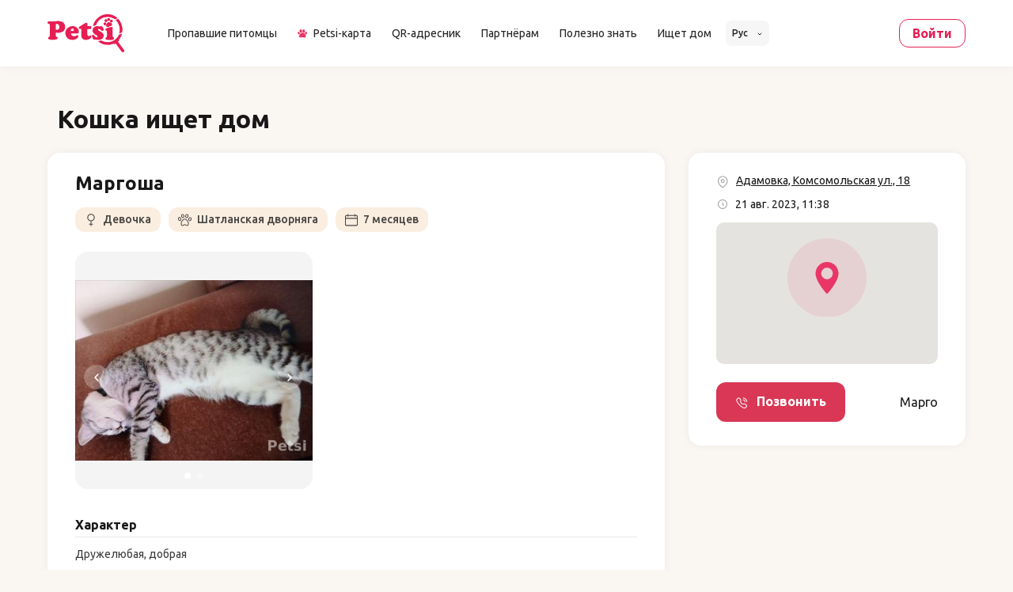

--- FILE ---
content_type: text/html; charset=utf-8
request_url: https://petsi.app/url(https://fonts.googleapis.com/css2?family=Montserrat:wght@400
body_size: 4779
content:
<!DOCTYPE html><html lang="en"><head xmlns:og="http://ogp.me/ns#">
  <!-- Global site tag (gtag.js) - Google Analytics -->
  <script async="" src="https://www.googletagmanager.com/gtag/js?id=G-BVW6RP11Y6"></script>
  <script>
    window.dataLayer = window.dataLayer || [];
    function gtag() { dataLayer.push(arguments); }
    gtag('js', new Date());

    gtag('config', 'G-BVW6RP11Y6');
  </script>
  <!-- Hotjar Tracking Code for petsi.app -->
  <script>
    (function (h, o, t, j, a, r) {
      h.hj = h.hj || function () { (h.hj.q = h.hj.q || []).push(arguments) };
      h._hjSettings = { hjid: 2577917, hjsv: 6 };
      a = o.getElementsByTagName('head')[0];
      r = o.createElement('script'); r.async = 1;
      r.src = t + h._hjSettings.hjid + j + h._hjSettings.hjsv;
      a.appendChild(r);
    })(window, document, 'https://static.hotjar.com/c/hotjar-', '.js?sv=');
  </script>
  <!-- Yandex.Metrika counter -->
  <script type="text/javascript">
    (function (m, e, t, r, i, k, a) {
      m[i] = m[i] || function () { (m[i].a = m[i].a || []).push(arguments) };
      m[i].l = 1 * new Date(); k = e.createElement(t), a = e.getElementsByTagName(t)[0], k.async = 1, k.src = r, a.parentNode.insertBefore(k, a)
    })
      (window, document, "script", "https://mc.yandex.ru/metrika/tag.js", "ym");

    ym(85139680, "init", {
      clickmap: true,
      trackLinks: true,
      accurateTrackBounce: true,
      webvisor: true
    });
  </script>
  <noscript>
    <div><img src="https://mc.yandex.ru/watch/85139680" style="position:absolute; left:-9999px;" alt="" /></div>
  </noscript>
  <!-- /Yandex.Metrika counter -->
  <script type="text/javascript">
    (function (f, b) {
      if (!b.__SV) {
        var e, g, i, h; window.mixpanel = b; b._i = []; b.init = function (e, f, c) {
          function g(a, d) { var b = d.split("."); 2 == b.length && (a = a[b[0]], d = b[1]); a[d] = function () { a.push([d].concat(Array.prototype.slice.call(arguments, 0))) } } var a = b; "undefined" !== typeof c ? a = b[c] = [] : c = "mixpanel"; a.people = a.people || []; a.toString = function (a) { var d = "mixpanel"; "mixpanel" !== c && (d += "." + c); a || (d += " (stub)"); return d }; a.people.toString = function () { return a.toString(1) + ".people (stub)" }; i = "disable time_event track track_pageview track_links track_forms track_with_groups add_group set_group remove_group register register_once alias unregister identify name_tag set_config reset opt_in_tracking opt_out_tracking has_opted_in_tracking has_opted_out_tracking clear_opt_in_out_tracking start_batch_senders people.set people.set_once people.unset people.increment people.append people.union people.track_charge people.clear_charges people.delete_user people.remove".split(" ");
          for (h = 0; h < i.length; h++)g(a, i[h]); var j = "set set_once union unset remove delete".split(" "); a.get_group = function () { function b(c) { d[c] = function () { call2_args = arguments; call2 = [c].concat(Array.prototype.slice.call(call2_args, 0)); a.push([e, call2]) } } for (var d = {}, e = ["get_group"].concat(Array.prototype.slice.call(arguments, 0)), c = 0; c < j.length; c++)b(j[c]); return d }; b._i.push([e, f, c])
        }; b.__SV = 1.2; e = f.createElement("script"); e.type = "text/javascript"; e.async = !0; e.src = "undefined" !== typeof MIXPANEL_CUSTOM_LIB_URL ?
          MIXPANEL_CUSTOM_LIB_URL : "file:" === f.location.protocol && "//cdn.mxpnl.com/libs/mixpanel-2-latest.min.js".match(/^\/\//) ? "https://cdn.mxpnl.com/libs/mixpanel-2-latest.min.js" : "//cdn.mxpnl.com/libs/mixpanel-2-latest.min.js"; g = f.getElementsByTagName("script")[0]; g.parentNode.insertBefore(e, g)
      }
    })(document, window.mixpanel || []);
    mixpanel.init('772bdc6276892acda87d281d91792a91', { debug: true });
  </script>
  <!--Start of Tawk.to Script-->
  <script type="text/javascript">
    var Tawk_API = Tawk_API || {}, Tawk_LoadStart = new Date();
    (function () {
      var s1 = document.createElement("script"), s0 = document.getElementsByTagName("script")[0];
      s1.async = true;
      s1.src = 'https://embed.tawk.to/61923a766885f60a50bbd75d/1fkhj8nve';
      s1.charset = 'UTF-8';
      s1.setAttribute('crossorigin', '*');
      s0.parentNode.insertBefore(s1, s0);
    })();
  </script>
  <!--End of Tawk.to Script-->
  <!-- Meta Pixel Code -->
  <script>!function (f, b, e, v, n, t, s) { if (f.fbq) return; n = f.fbq = function () { n.callMethod ? n.callMethod.apply(n, arguments) : n.queue.push(arguments) }; if (!f._fbq) f._fbq = n; n.push = n; n.loaded = !0; n.version = '2.0'; n.queue = []; t = b.createElement(e); t.async = !0; t.src = v; s = b.getElementsByTagName(e)[0]; s.parentNode.insertBefore(t, s) }(window, document, 'script', 'https://connect.facebook.net/en_US/fbevents.js'); fbq('init', '978803459681892'); fbq('track', 'PageView');</script>
  <noscript><img height="1" width="1" style="display:none"
      src="https://www.facebook.com/tr?id=978803459681892&ev=PageView&noscript=1" /></noscript>
  <!-- End Meta Pixel Code -->
  <script type="text/javascript">!function () { var t = document.createElement("script"); t.type = "text/javascript", t.async = !0, t.src = "https://vk.com/js/api/openapi.js?169", t.onload = function () { VK.Retargeting.Init("VK-RTRG-1079963-di6Qt"), VK.Retargeting.Hit() }, document.head.appendChild(t) }();</script>
  <noscript><img src="https://vk.com/rtrg?p=VK-RTRG-1079963-di6Qt" style="position:fixed; left:-999px;"
      alt="" /></noscript>
  <meta charset="utf-8">
  <meta name="viewport" content="width=device-width, initial-scale=1, maximum-scale=1.0, user-scalable=no">
  <title>Защита питомцев от потери - Petsi app</title>
  <meta name="author" content="Petsi">
  <meta name="description" content="Защити своего питомца при помощи онлайн QR-адресника и технологии распознавания животного по фото. Создай бесплатный профиль питомца уже сейчас.">
  <meta property="og:image" content="./assets/images/open-graph_image.jpg">
  <meta property="og:image:width" content="1417">
  <meta property="og:image:height" content="795">
  <meta property="og:type" content="website">
  <meta property="og:title" content="Защита питомцев от потери - Petsi app">
  <meta property="og:description" content="Защити своего питомца при помощи онлайн QR-адресника и технологии распознавания животного по фото. Создай бесплатный профиль питомца уже сейчас.">
  <meta property="og:site_name" content="Защита питомцев от потери - Petsi app">
  <meta property="og:url" content="https://petsi.app/ru">
  <meta name="apple-itunes-app" content="app-id=1495315936">
  <base href="/">
  <link rel="alternate" hreflang="en" href="https://petsi.app/en">
  <link rel="alternate" hreflang="ru" href="https://petsi.app/ru">
  <link rel="alternate" hreflang="x-default" href="https://petsi.app/ru">
  <link rel="canonical" href="https://petsi.app/ru">
  <link id="favIcon" rel="icon" type="image/x-icon" href="favicon.ico">
  <script src="https://www.google.com/recaptcha/enterprise.js?render=6LdWnvwgAAAAAA3XlJT-K2fYCnw_60hg0yaFXUpX"></script>
<style>@charset "UTF-8";@import url(https://fonts.googleapis.com/css2?family=Montserrat:wght@400;*,:after,:before{box-sizing:border-box;}@media (prefers-reduced-motion:no-preference){:root{scroll-behavior:smooth;}}body{margin:0;font-family:system-ui,-apple-system,Segoe UI,Roboto,Helvetica Neue,Arial,Noto Sans,Liberation Sans,sans-serif,Apple Color Emoji,Segoe UI Emoji,Segoe UI Symbol,Noto Color Emoji;font-family:var(--bs-font-sans-serif);font-size:1rem;font-weight:400;line-height:1.5;color:#212529;background-color:#fff;-webkit-text-size-adjust:100%;-webkit-tap-highlight-color:transparent;}img{vertical-align:middle;}:root{--surface-a:#fff;--surface-b:#f8f9fa;--surface-c:#e9ecef;--surface-d:#dee2e6;--surface-e:#fff;--surface-f:#fff;--text-color:#495057;--text-color-secondary:#6c757d;--primary-color:#2196f3;--primary-color-text:#fff;--font-family:-apple-system,BlinkMacSystemFont,Segoe UI,Roboto,Helvetica,Arial,sans-serif,Apple Color Emoji,Segoe UI Emoji,Segoe UI Symbol;--surface-0:#fff;--surface-50:#fafafa;--surface-100:#f5f5f5;--surface-200:#eee;--surface-300:#e0e0e0;--surface-400:#bdbdbd;--surface-500:#9e9e9e;--surface-600:#757575;--surface-700:#616161;--surface-800:#424242;--surface-900:#212121;--gray-50:#fafafa;--gray-100:#f5f5f5;--gray-200:#eee;--gray-300:#e0e0e0;--gray-400:#bdbdbd;--gray-500:#9e9e9e;--gray-600:#757575;--gray-700:#616161;--gray-800:#424242;--gray-900:#212121;--content-padding:1rem;--inline-spacing:0.5rem;}*{box-sizing:border-box;}:root{--blue-50:#f4fafe;--blue-100:#cae6fc;--blue-200:#a0d2fa;--blue-300:#75bef8;--blue-400:#4baaf5;--blue-500:#2196f3;--blue-600:#1c80cf;--blue-700:#1769aa;--blue-800:#125386;--blue-900:#0d3c61;--green-50:#f6fbf6;--green-100:#d4ecd5;--green-200:#b2ddb4;--green-300:#90cd93;--green-400:#6ebe71;--green-500:#4caf50;--green-600:#419544;--green-700:#357b38;--green-800:#2a602c;--green-900:#1e4620;--yellow-50:#fffcf5;--yellow-100:#fef0cd;--yellow-200:#fde4a5;--yellow-300:#fdd87d;--yellow-400:#fccc55;--yellow-500:#fbc02d;--yellow-600:#d5a326;--yellow-700:#b08620;--yellow-800:#8a6a19;--yellow-900:#644d12;--cyan-50:#f2fcfd;--cyan-100:#c2eff5;--cyan-200:#91e2ed;--cyan-300:#61d5e4;--cyan-400:#30c9dc;--cyan-500:#00bcd4;--cyan-600:#00a0b4;--cyan-700:#008494;--cyan-800:#006775;--cyan-900:#004b55;--pink-50:#fef4f7;--pink-100:#fac9da;--pink-200:#f69ebc;--pink-300:#f1749e;--pink-400:#ed4981;--pink-500:#e91e63;--pink-600:#c61a54;--pink-700:#a31545;--pink-800:#801136;--pink-900:#5d0c28;--indigo-50:#f5f6fb;--indigo-100:#d1d5ed;--indigo-200:#acb4df;--indigo-300:#8893d1;--indigo-400:#6372c3;--indigo-500:#3f51b5;--indigo-600:#36459a;--indigo-700:#2c397f;--indigo-800:#232d64;--indigo-900:#192048;--teal-50:#f2faf9;--teal-100:#c2e6e2;--teal-200:#91d2cc;--teal-300:#61beb5;--teal-400:#30aa9f;--teal-500:#009688;--teal-600:#008074;--teal-700:#00695f;--teal-800:#00534b;--teal-900:#003c36;--orange-50:#fff8f2;--orange-100:#fde0c2;--orange-200:#fbc791;--orange-300:#f9ae61;--orange-400:#f79530;--orange-500:#f57c00;--orange-600:#d06900;--orange-700:#ac5700;--orange-800:#874400;--orange-900:#623200;--bluegray-50:#f7f9f9;--bluegray-100:#d9e0e3;--bluegray-200:#bbc7cd;--bluegray-300:#9caeb7;--bluegray-400:#7e96a1;--bluegray-500:#607d8b;--bluegray-600:#526a76;--bluegray-700:#435861;--bluegray-800:#35454c;--bluegray-900:#263238;--purple-50:#faf4fb;--purple-100:#e7cbec;--purple-200:#d4a2dd;--purple-300:#c279ce;--purple-400:#af50bf;--purple-500:#9c27b0;--purple-600:#852196;--purple-700:#6d1b7b;--purple-800:#561561;--purple-900:#3e1046;}</style><link rel="stylesheet" href="styles.f760abb63a9f213e7d9d.css" media="print" onload="this.media='all'"><noscript><link rel="stylesheet" href="styles.f760abb63a9f213e7d9d.css"></noscript></head>

<body>
  <app-root>
    <div class="loader-container" style="text-align: center; z-index: 2000; position: fixed; top: 0; bottom: 0; left: 0; right: 0; background-color: rgba(0,0,0,.5);">
      <div class="lds-roller" style="display: inline-block; position: absolute; left: 50%; top: 50%; transform: translate(-50%,-50%); width: 195px; height: 64px;">
        <img src="../../../../assets/images/loader2.gif" width="80px" height="80px">
      </div>
    </div>
  </app-root>
<script src="runtime-es2015.46836fa98a04af42e225.js" type="module"></script><script src="runtime-es5.46836fa98a04af42e225.js" nomodule defer></script><script src="polyfills-es5.b894b846b4203de5a106.js" nomodule defer></script><script src="polyfills-es2015.736e3a9853845bb559a7.js" type="module"></script><script src="scripts.cf5d4f1ceb8a26b3e6c6.js" defer></script><script src="main-es2015.aa6422e8599bcb2d1bd1.js" type="module"></script><script src="main-es5.aa6422e8599bcb2d1bd1.js" nomodule defer></script>

</body></html>

--- FILE ---
content_type: text/html; charset=utf-8
request_url: https://www.google.com/recaptcha/enterprise/anchor?ar=1&k=6LdWnvwgAAAAAA3XlJT-K2fYCnw_60hg0yaFXUpX&co=aHR0cHM6Ly9wZXRzaS5hcHA6NDQz&hl=en&v=PoyoqOPhxBO7pBk68S4YbpHZ&size=invisible&anchor-ms=20000&execute-ms=30000&cb=clr2is8m1qj2
body_size: 48523
content:
<!DOCTYPE HTML><html dir="ltr" lang="en"><head><meta http-equiv="Content-Type" content="text/html; charset=UTF-8">
<meta http-equiv="X-UA-Compatible" content="IE=edge">
<title>reCAPTCHA</title>
<style type="text/css">
/* cyrillic-ext */
@font-face {
  font-family: 'Roboto';
  font-style: normal;
  font-weight: 400;
  font-stretch: 100%;
  src: url(//fonts.gstatic.com/s/roboto/v48/KFO7CnqEu92Fr1ME7kSn66aGLdTylUAMa3GUBHMdazTgWw.woff2) format('woff2');
  unicode-range: U+0460-052F, U+1C80-1C8A, U+20B4, U+2DE0-2DFF, U+A640-A69F, U+FE2E-FE2F;
}
/* cyrillic */
@font-face {
  font-family: 'Roboto';
  font-style: normal;
  font-weight: 400;
  font-stretch: 100%;
  src: url(//fonts.gstatic.com/s/roboto/v48/KFO7CnqEu92Fr1ME7kSn66aGLdTylUAMa3iUBHMdazTgWw.woff2) format('woff2');
  unicode-range: U+0301, U+0400-045F, U+0490-0491, U+04B0-04B1, U+2116;
}
/* greek-ext */
@font-face {
  font-family: 'Roboto';
  font-style: normal;
  font-weight: 400;
  font-stretch: 100%;
  src: url(//fonts.gstatic.com/s/roboto/v48/KFO7CnqEu92Fr1ME7kSn66aGLdTylUAMa3CUBHMdazTgWw.woff2) format('woff2');
  unicode-range: U+1F00-1FFF;
}
/* greek */
@font-face {
  font-family: 'Roboto';
  font-style: normal;
  font-weight: 400;
  font-stretch: 100%;
  src: url(//fonts.gstatic.com/s/roboto/v48/KFO7CnqEu92Fr1ME7kSn66aGLdTylUAMa3-UBHMdazTgWw.woff2) format('woff2');
  unicode-range: U+0370-0377, U+037A-037F, U+0384-038A, U+038C, U+038E-03A1, U+03A3-03FF;
}
/* math */
@font-face {
  font-family: 'Roboto';
  font-style: normal;
  font-weight: 400;
  font-stretch: 100%;
  src: url(//fonts.gstatic.com/s/roboto/v48/KFO7CnqEu92Fr1ME7kSn66aGLdTylUAMawCUBHMdazTgWw.woff2) format('woff2');
  unicode-range: U+0302-0303, U+0305, U+0307-0308, U+0310, U+0312, U+0315, U+031A, U+0326-0327, U+032C, U+032F-0330, U+0332-0333, U+0338, U+033A, U+0346, U+034D, U+0391-03A1, U+03A3-03A9, U+03B1-03C9, U+03D1, U+03D5-03D6, U+03F0-03F1, U+03F4-03F5, U+2016-2017, U+2034-2038, U+203C, U+2040, U+2043, U+2047, U+2050, U+2057, U+205F, U+2070-2071, U+2074-208E, U+2090-209C, U+20D0-20DC, U+20E1, U+20E5-20EF, U+2100-2112, U+2114-2115, U+2117-2121, U+2123-214F, U+2190, U+2192, U+2194-21AE, U+21B0-21E5, U+21F1-21F2, U+21F4-2211, U+2213-2214, U+2216-22FF, U+2308-230B, U+2310, U+2319, U+231C-2321, U+2336-237A, U+237C, U+2395, U+239B-23B7, U+23D0, U+23DC-23E1, U+2474-2475, U+25AF, U+25B3, U+25B7, U+25BD, U+25C1, U+25CA, U+25CC, U+25FB, U+266D-266F, U+27C0-27FF, U+2900-2AFF, U+2B0E-2B11, U+2B30-2B4C, U+2BFE, U+3030, U+FF5B, U+FF5D, U+1D400-1D7FF, U+1EE00-1EEFF;
}
/* symbols */
@font-face {
  font-family: 'Roboto';
  font-style: normal;
  font-weight: 400;
  font-stretch: 100%;
  src: url(//fonts.gstatic.com/s/roboto/v48/KFO7CnqEu92Fr1ME7kSn66aGLdTylUAMaxKUBHMdazTgWw.woff2) format('woff2');
  unicode-range: U+0001-000C, U+000E-001F, U+007F-009F, U+20DD-20E0, U+20E2-20E4, U+2150-218F, U+2190, U+2192, U+2194-2199, U+21AF, U+21E6-21F0, U+21F3, U+2218-2219, U+2299, U+22C4-22C6, U+2300-243F, U+2440-244A, U+2460-24FF, U+25A0-27BF, U+2800-28FF, U+2921-2922, U+2981, U+29BF, U+29EB, U+2B00-2BFF, U+4DC0-4DFF, U+FFF9-FFFB, U+10140-1018E, U+10190-1019C, U+101A0, U+101D0-101FD, U+102E0-102FB, U+10E60-10E7E, U+1D2C0-1D2D3, U+1D2E0-1D37F, U+1F000-1F0FF, U+1F100-1F1AD, U+1F1E6-1F1FF, U+1F30D-1F30F, U+1F315, U+1F31C, U+1F31E, U+1F320-1F32C, U+1F336, U+1F378, U+1F37D, U+1F382, U+1F393-1F39F, U+1F3A7-1F3A8, U+1F3AC-1F3AF, U+1F3C2, U+1F3C4-1F3C6, U+1F3CA-1F3CE, U+1F3D4-1F3E0, U+1F3ED, U+1F3F1-1F3F3, U+1F3F5-1F3F7, U+1F408, U+1F415, U+1F41F, U+1F426, U+1F43F, U+1F441-1F442, U+1F444, U+1F446-1F449, U+1F44C-1F44E, U+1F453, U+1F46A, U+1F47D, U+1F4A3, U+1F4B0, U+1F4B3, U+1F4B9, U+1F4BB, U+1F4BF, U+1F4C8-1F4CB, U+1F4D6, U+1F4DA, U+1F4DF, U+1F4E3-1F4E6, U+1F4EA-1F4ED, U+1F4F7, U+1F4F9-1F4FB, U+1F4FD-1F4FE, U+1F503, U+1F507-1F50B, U+1F50D, U+1F512-1F513, U+1F53E-1F54A, U+1F54F-1F5FA, U+1F610, U+1F650-1F67F, U+1F687, U+1F68D, U+1F691, U+1F694, U+1F698, U+1F6AD, U+1F6B2, U+1F6B9-1F6BA, U+1F6BC, U+1F6C6-1F6CF, U+1F6D3-1F6D7, U+1F6E0-1F6EA, U+1F6F0-1F6F3, U+1F6F7-1F6FC, U+1F700-1F7FF, U+1F800-1F80B, U+1F810-1F847, U+1F850-1F859, U+1F860-1F887, U+1F890-1F8AD, U+1F8B0-1F8BB, U+1F8C0-1F8C1, U+1F900-1F90B, U+1F93B, U+1F946, U+1F984, U+1F996, U+1F9E9, U+1FA00-1FA6F, U+1FA70-1FA7C, U+1FA80-1FA89, U+1FA8F-1FAC6, U+1FACE-1FADC, U+1FADF-1FAE9, U+1FAF0-1FAF8, U+1FB00-1FBFF;
}
/* vietnamese */
@font-face {
  font-family: 'Roboto';
  font-style: normal;
  font-weight: 400;
  font-stretch: 100%;
  src: url(//fonts.gstatic.com/s/roboto/v48/KFO7CnqEu92Fr1ME7kSn66aGLdTylUAMa3OUBHMdazTgWw.woff2) format('woff2');
  unicode-range: U+0102-0103, U+0110-0111, U+0128-0129, U+0168-0169, U+01A0-01A1, U+01AF-01B0, U+0300-0301, U+0303-0304, U+0308-0309, U+0323, U+0329, U+1EA0-1EF9, U+20AB;
}
/* latin-ext */
@font-face {
  font-family: 'Roboto';
  font-style: normal;
  font-weight: 400;
  font-stretch: 100%;
  src: url(//fonts.gstatic.com/s/roboto/v48/KFO7CnqEu92Fr1ME7kSn66aGLdTylUAMa3KUBHMdazTgWw.woff2) format('woff2');
  unicode-range: U+0100-02BA, U+02BD-02C5, U+02C7-02CC, U+02CE-02D7, U+02DD-02FF, U+0304, U+0308, U+0329, U+1D00-1DBF, U+1E00-1E9F, U+1EF2-1EFF, U+2020, U+20A0-20AB, U+20AD-20C0, U+2113, U+2C60-2C7F, U+A720-A7FF;
}
/* latin */
@font-face {
  font-family: 'Roboto';
  font-style: normal;
  font-weight: 400;
  font-stretch: 100%;
  src: url(//fonts.gstatic.com/s/roboto/v48/KFO7CnqEu92Fr1ME7kSn66aGLdTylUAMa3yUBHMdazQ.woff2) format('woff2');
  unicode-range: U+0000-00FF, U+0131, U+0152-0153, U+02BB-02BC, U+02C6, U+02DA, U+02DC, U+0304, U+0308, U+0329, U+2000-206F, U+20AC, U+2122, U+2191, U+2193, U+2212, U+2215, U+FEFF, U+FFFD;
}
/* cyrillic-ext */
@font-face {
  font-family: 'Roboto';
  font-style: normal;
  font-weight: 500;
  font-stretch: 100%;
  src: url(//fonts.gstatic.com/s/roboto/v48/KFO7CnqEu92Fr1ME7kSn66aGLdTylUAMa3GUBHMdazTgWw.woff2) format('woff2');
  unicode-range: U+0460-052F, U+1C80-1C8A, U+20B4, U+2DE0-2DFF, U+A640-A69F, U+FE2E-FE2F;
}
/* cyrillic */
@font-face {
  font-family: 'Roboto';
  font-style: normal;
  font-weight: 500;
  font-stretch: 100%;
  src: url(//fonts.gstatic.com/s/roboto/v48/KFO7CnqEu92Fr1ME7kSn66aGLdTylUAMa3iUBHMdazTgWw.woff2) format('woff2');
  unicode-range: U+0301, U+0400-045F, U+0490-0491, U+04B0-04B1, U+2116;
}
/* greek-ext */
@font-face {
  font-family: 'Roboto';
  font-style: normal;
  font-weight: 500;
  font-stretch: 100%;
  src: url(//fonts.gstatic.com/s/roboto/v48/KFO7CnqEu92Fr1ME7kSn66aGLdTylUAMa3CUBHMdazTgWw.woff2) format('woff2');
  unicode-range: U+1F00-1FFF;
}
/* greek */
@font-face {
  font-family: 'Roboto';
  font-style: normal;
  font-weight: 500;
  font-stretch: 100%;
  src: url(//fonts.gstatic.com/s/roboto/v48/KFO7CnqEu92Fr1ME7kSn66aGLdTylUAMa3-UBHMdazTgWw.woff2) format('woff2');
  unicode-range: U+0370-0377, U+037A-037F, U+0384-038A, U+038C, U+038E-03A1, U+03A3-03FF;
}
/* math */
@font-face {
  font-family: 'Roboto';
  font-style: normal;
  font-weight: 500;
  font-stretch: 100%;
  src: url(//fonts.gstatic.com/s/roboto/v48/KFO7CnqEu92Fr1ME7kSn66aGLdTylUAMawCUBHMdazTgWw.woff2) format('woff2');
  unicode-range: U+0302-0303, U+0305, U+0307-0308, U+0310, U+0312, U+0315, U+031A, U+0326-0327, U+032C, U+032F-0330, U+0332-0333, U+0338, U+033A, U+0346, U+034D, U+0391-03A1, U+03A3-03A9, U+03B1-03C9, U+03D1, U+03D5-03D6, U+03F0-03F1, U+03F4-03F5, U+2016-2017, U+2034-2038, U+203C, U+2040, U+2043, U+2047, U+2050, U+2057, U+205F, U+2070-2071, U+2074-208E, U+2090-209C, U+20D0-20DC, U+20E1, U+20E5-20EF, U+2100-2112, U+2114-2115, U+2117-2121, U+2123-214F, U+2190, U+2192, U+2194-21AE, U+21B0-21E5, U+21F1-21F2, U+21F4-2211, U+2213-2214, U+2216-22FF, U+2308-230B, U+2310, U+2319, U+231C-2321, U+2336-237A, U+237C, U+2395, U+239B-23B7, U+23D0, U+23DC-23E1, U+2474-2475, U+25AF, U+25B3, U+25B7, U+25BD, U+25C1, U+25CA, U+25CC, U+25FB, U+266D-266F, U+27C0-27FF, U+2900-2AFF, U+2B0E-2B11, U+2B30-2B4C, U+2BFE, U+3030, U+FF5B, U+FF5D, U+1D400-1D7FF, U+1EE00-1EEFF;
}
/* symbols */
@font-face {
  font-family: 'Roboto';
  font-style: normal;
  font-weight: 500;
  font-stretch: 100%;
  src: url(//fonts.gstatic.com/s/roboto/v48/KFO7CnqEu92Fr1ME7kSn66aGLdTylUAMaxKUBHMdazTgWw.woff2) format('woff2');
  unicode-range: U+0001-000C, U+000E-001F, U+007F-009F, U+20DD-20E0, U+20E2-20E4, U+2150-218F, U+2190, U+2192, U+2194-2199, U+21AF, U+21E6-21F0, U+21F3, U+2218-2219, U+2299, U+22C4-22C6, U+2300-243F, U+2440-244A, U+2460-24FF, U+25A0-27BF, U+2800-28FF, U+2921-2922, U+2981, U+29BF, U+29EB, U+2B00-2BFF, U+4DC0-4DFF, U+FFF9-FFFB, U+10140-1018E, U+10190-1019C, U+101A0, U+101D0-101FD, U+102E0-102FB, U+10E60-10E7E, U+1D2C0-1D2D3, U+1D2E0-1D37F, U+1F000-1F0FF, U+1F100-1F1AD, U+1F1E6-1F1FF, U+1F30D-1F30F, U+1F315, U+1F31C, U+1F31E, U+1F320-1F32C, U+1F336, U+1F378, U+1F37D, U+1F382, U+1F393-1F39F, U+1F3A7-1F3A8, U+1F3AC-1F3AF, U+1F3C2, U+1F3C4-1F3C6, U+1F3CA-1F3CE, U+1F3D4-1F3E0, U+1F3ED, U+1F3F1-1F3F3, U+1F3F5-1F3F7, U+1F408, U+1F415, U+1F41F, U+1F426, U+1F43F, U+1F441-1F442, U+1F444, U+1F446-1F449, U+1F44C-1F44E, U+1F453, U+1F46A, U+1F47D, U+1F4A3, U+1F4B0, U+1F4B3, U+1F4B9, U+1F4BB, U+1F4BF, U+1F4C8-1F4CB, U+1F4D6, U+1F4DA, U+1F4DF, U+1F4E3-1F4E6, U+1F4EA-1F4ED, U+1F4F7, U+1F4F9-1F4FB, U+1F4FD-1F4FE, U+1F503, U+1F507-1F50B, U+1F50D, U+1F512-1F513, U+1F53E-1F54A, U+1F54F-1F5FA, U+1F610, U+1F650-1F67F, U+1F687, U+1F68D, U+1F691, U+1F694, U+1F698, U+1F6AD, U+1F6B2, U+1F6B9-1F6BA, U+1F6BC, U+1F6C6-1F6CF, U+1F6D3-1F6D7, U+1F6E0-1F6EA, U+1F6F0-1F6F3, U+1F6F7-1F6FC, U+1F700-1F7FF, U+1F800-1F80B, U+1F810-1F847, U+1F850-1F859, U+1F860-1F887, U+1F890-1F8AD, U+1F8B0-1F8BB, U+1F8C0-1F8C1, U+1F900-1F90B, U+1F93B, U+1F946, U+1F984, U+1F996, U+1F9E9, U+1FA00-1FA6F, U+1FA70-1FA7C, U+1FA80-1FA89, U+1FA8F-1FAC6, U+1FACE-1FADC, U+1FADF-1FAE9, U+1FAF0-1FAF8, U+1FB00-1FBFF;
}
/* vietnamese */
@font-face {
  font-family: 'Roboto';
  font-style: normal;
  font-weight: 500;
  font-stretch: 100%;
  src: url(//fonts.gstatic.com/s/roboto/v48/KFO7CnqEu92Fr1ME7kSn66aGLdTylUAMa3OUBHMdazTgWw.woff2) format('woff2');
  unicode-range: U+0102-0103, U+0110-0111, U+0128-0129, U+0168-0169, U+01A0-01A1, U+01AF-01B0, U+0300-0301, U+0303-0304, U+0308-0309, U+0323, U+0329, U+1EA0-1EF9, U+20AB;
}
/* latin-ext */
@font-face {
  font-family: 'Roboto';
  font-style: normal;
  font-weight: 500;
  font-stretch: 100%;
  src: url(//fonts.gstatic.com/s/roboto/v48/KFO7CnqEu92Fr1ME7kSn66aGLdTylUAMa3KUBHMdazTgWw.woff2) format('woff2');
  unicode-range: U+0100-02BA, U+02BD-02C5, U+02C7-02CC, U+02CE-02D7, U+02DD-02FF, U+0304, U+0308, U+0329, U+1D00-1DBF, U+1E00-1E9F, U+1EF2-1EFF, U+2020, U+20A0-20AB, U+20AD-20C0, U+2113, U+2C60-2C7F, U+A720-A7FF;
}
/* latin */
@font-face {
  font-family: 'Roboto';
  font-style: normal;
  font-weight: 500;
  font-stretch: 100%;
  src: url(//fonts.gstatic.com/s/roboto/v48/KFO7CnqEu92Fr1ME7kSn66aGLdTylUAMa3yUBHMdazQ.woff2) format('woff2');
  unicode-range: U+0000-00FF, U+0131, U+0152-0153, U+02BB-02BC, U+02C6, U+02DA, U+02DC, U+0304, U+0308, U+0329, U+2000-206F, U+20AC, U+2122, U+2191, U+2193, U+2212, U+2215, U+FEFF, U+FFFD;
}
/* cyrillic-ext */
@font-face {
  font-family: 'Roboto';
  font-style: normal;
  font-weight: 900;
  font-stretch: 100%;
  src: url(//fonts.gstatic.com/s/roboto/v48/KFO7CnqEu92Fr1ME7kSn66aGLdTylUAMa3GUBHMdazTgWw.woff2) format('woff2');
  unicode-range: U+0460-052F, U+1C80-1C8A, U+20B4, U+2DE0-2DFF, U+A640-A69F, U+FE2E-FE2F;
}
/* cyrillic */
@font-face {
  font-family: 'Roboto';
  font-style: normal;
  font-weight: 900;
  font-stretch: 100%;
  src: url(//fonts.gstatic.com/s/roboto/v48/KFO7CnqEu92Fr1ME7kSn66aGLdTylUAMa3iUBHMdazTgWw.woff2) format('woff2');
  unicode-range: U+0301, U+0400-045F, U+0490-0491, U+04B0-04B1, U+2116;
}
/* greek-ext */
@font-face {
  font-family: 'Roboto';
  font-style: normal;
  font-weight: 900;
  font-stretch: 100%;
  src: url(//fonts.gstatic.com/s/roboto/v48/KFO7CnqEu92Fr1ME7kSn66aGLdTylUAMa3CUBHMdazTgWw.woff2) format('woff2');
  unicode-range: U+1F00-1FFF;
}
/* greek */
@font-face {
  font-family: 'Roboto';
  font-style: normal;
  font-weight: 900;
  font-stretch: 100%;
  src: url(//fonts.gstatic.com/s/roboto/v48/KFO7CnqEu92Fr1ME7kSn66aGLdTylUAMa3-UBHMdazTgWw.woff2) format('woff2');
  unicode-range: U+0370-0377, U+037A-037F, U+0384-038A, U+038C, U+038E-03A1, U+03A3-03FF;
}
/* math */
@font-face {
  font-family: 'Roboto';
  font-style: normal;
  font-weight: 900;
  font-stretch: 100%;
  src: url(//fonts.gstatic.com/s/roboto/v48/KFO7CnqEu92Fr1ME7kSn66aGLdTylUAMawCUBHMdazTgWw.woff2) format('woff2');
  unicode-range: U+0302-0303, U+0305, U+0307-0308, U+0310, U+0312, U+0315, U+031A, U+0326-0327, U+032C, U+032F-0330, U+0332-0333, U+0338, U+033A, U+0346, U+034D, U+0391-03A1, U+03A3-03A9, U+03B1-03C9, U+03D1, U+03D5-03D6, U+03F0-03F1, U+03F4-03F5, U+2016-2017, U+2034-2038, U+203C, U+2040, U+2043, U+2047, U+2050, U+2057, U+205F, U+2070-2071, U+2074-208E, U+2090-209C, U+20D0-20DC, U+20E1, U+20E5-20EF, U+2100-2112, U+2114-2115, U+2117-2121, U+2123-214F, U+2190, U+2192, U+2194-21AE, U+21B0-21E5, U+21F1-21F2, U+21F4-2211, U+2213-2214, U+2216-22FF, U+2308-230B, U+2310, U+2319, U+231C-2321, U+2336-237A, U+237C, U+2395, U+239B-23B7, U+23D0, U+23DC-23E1, U+2474-2475, U+25AF, U+25B3, U+25B7, U+25BD, U+25C1, U+25CA, U+25CC, U+25FB, U+266D-266F, U+27C0-27FF, U+2900-2AFF, U+2B0E-2B11, U+2B30-2B4C, U+2BFE, U+3030, U+FF5B, U+FF5D, U+1D400-1D7FF, U+1EE00-1EEFF;
}
/* symbols */
@font-face {
  font-family: 'Roboto';
  font-style: normal;
  font-weight: 900;
  font-stretch: 100%;
  src: url(//fonts.gstatic.com/s/roboto/v48/KFO7CnqEu92Fr1ME7kSn66aGLdTylUAMaxKUBHMdazTgWw.woff2) format('woff2');
  unicode-range: U+0001-000C, U+000E-001F, U+007F-009F, U+20DD-20E0, U+20E2-20E4, U+2150-218F, U+2190, U+2192, U+2194-2199, U+21AF, U+21E6-21F0, U+21F3, U+2218-2219, U+2299, U+22C4-22C6, U+2300-243F, U+2440-244A, U+2460-24FF, U+25A0-27BF, U+2800-28FF, U+2921-2922, U+2981, U+29BF, U+29EB, U+2B00-2BFF, U+4DC0-4DFF, U+FFF9-FFFB, U+10140-1018E, U+10190-1019C, U+101A0, U+101D0-101FD, U+102E0-102FB, U+10E60-10E7E, U+1D2C0-1D2D3, U+1D2E0-1D37F, U+1F000-1F0FF, U+1F100-1F1AD, U+1F1E6-1F1FF, U+1F30D-1F30F, U+1F315, U+1F31C, U+1F31E, U+1F320-1F32C, U+1F336, U+1F378, U+1F37D, U+1F382, U+1F393-1F39F, U+1F3A7-1F3A8, U+1F3AC-1F3AF, U+1F3C2, U+1F3C4-1F3C6, U+1F3CA-1F3CE, U+1F3D4-1F3E0, U+1F3ED, U+1F3F1-1F3F3, U+1F3F5-1F3F7, U+1F408, U+1F415, U+1F41F, U+1F426, U+1F43F, U+1F441-1F442, U+1F444, U+1F446-1F449, U+1F44C-1F44E, U+1F453, U+1F46A, U+1F47D, U+1F4A3, U+1F4B0, U+1F4B3, U+1F4B9, U+1F4BB, U+1F4BF, U+1F4C8-1F4CB, U+1F4D6, U+1F4DA, U+1F4DF, U+1F4E3-1F4E6, U+1F4EA-1F4ED, U+1F4F7, U+1F4F9-1F4FB, U+1F4FD-1F4FE, U+1F503, U+1F507-1F50B, U+1F50D, U+1F512-1F513, U+1F53E-1F54A, U+1F54F-1F5FA, U+1F610, U+1F650-1F67F, U+1F687, U+1F68D, U+1F691, U+1F694, U+1F698, U+1F6AD, U+1F6B2, U+1F6B9-1F6BA, U+1F6BC, U+1F6C6-1F6CF, U+1F6D3-1F6D7, U+1F6E0-1F6EA, U+1F6F0-1F6F3, U+1F6F7-1F6FC, U+1F700-1F7FF, U+1F800-1F80B, U+1F810-1F847, U+1F850-1F859, U+1F860-1F887, U+1F890-1F8AD, U+1F8B0-1F8BB, U+1F8C0-1F8C1, U+1F900-1F90B, U+1F93B, U+1F946, U+1F984, U+1F996, U+1F9E9, U+1FA00-1FA6F, U+1FA70-1FA7C, U+1FA80-1FA89, U+1FA8F-1FAC6, U+1FACE-1FADC, U+1FADF-1FAE9, U+1FAF0-1FAF8, U+1FB00-1FBFF;
}
/* vietnamese */
@font-face {
  font-family: 'Roboto';
  font-style: normal;
  font-weight: 900;
  font-stretch: 100%;
  src: url(//fonts.gstatic.com/s/roboto/v48/KFO7CnqEu92Fr1ME7kSn66aGLdTylUAMa3OUBHMdazTgWw.woff2) format('woff2');
  unicode-range: U+0102-0103, U+0110-0111, U+0128-0129, U+0168-0169, U+01A0-01A1, U+01AF-01B0, U+0300-0301, U+0303-0304, U+0308-0309, U+0323, U+0329, U+1EA0-1EF9, U+20AB;
}
/* latin-ext */
@font-face {
  font-family: 'Roboto';
  font-style: normal;
  font-weight: 900;
  font-stretch: 100%;
  src: url(//fonts.gstatic.com/s/roboto/v48/KFO7CnqEu92Fr1ME7kSn66aGLdTylUAMa3KUBHMdazTgWw.woff2) format('woff2');
  unicode-range: U+0100-02BA, U+02BD-02C5, U+02C7-02CC, U+02CE-02D7, U+02DD-02FF, U+0304, U+0308, U+0329, U+1D00-1DBF, U+1E00-1E9F, U+1EF2-1EFF, U+2020, U+20A0-20AB, U+20AD-20C0, U+2113, U+2C60-2C7F, U+A720-A7FF;
}
/* latin */
@font-face {
  font-family: 'Roboto';
  font-style: normal;
  font-weight: 900;
  font-stretch: 100%;
  src: url(//fonts.gstatic.com/s/roboto/v48/KFO7CnqEu92Fr1ME7kSn66aGLdTylUAMa3yUBHMdazQ.woff2) format('woff2');
  unicode-range: U+0000-00FF, U+0131, U+0152-0153, U+02BB-02BC, U+02C6, U+02DA, U+02DC, U+0304, U+0308, U+0329, U+2000-206F, U+20AC, U+2122, U+2191, U+2193, U+2212, U+2215, U+FEFF, U+FFFD;
}

</style>
<link rel="stylesheet" type="text/css" href="https://www.gstatic.com/recaptcha/releases/PoyoqOPhxBO7pBk68S4YbpHZ/styles__ltr.css">
<script nonce="1Oye0Xk-EbagY8vjX11m7Q" type="text/javascript">window['__recaptcha_api'] = 'https://www.google.com/recaptcha/enterprise/';</script>
<script type="text/javascript" src="https://www.gstatic.com/recaptcha/releases/PoyoqOPhxBO7pBk68S4YbpHZ/recaptcha__en.js" nonce="1Oye0Xk-EbagY8vjX11m7Q">
      
    </script></head>
<body><div id="rc-anchor-alert" class="rc-anchor-alert"></div>
<input type="hidden" id="recaptcha-token" value="[base64]">
<script type="text/javascript" nonce="1Oye0Xk-EbagY8vjX11m7Q">
      recaptcha.anchor.Main.init("[\x22ainput\x22,[\x22bgdata\x22,\x22\x22,\[base64]/[base64]/UltIKytdPWE6KGE8MjA0OD9SW0grK109YT4+NnwxOTI6KChhJjY0NTEyKT09NTUyOTYmJnErMTxoLmxlbmd0aCYmKGguY2hhckNvZGVBdChxKzEpJjY0NTEyKT09NTYzMjA/[base64]/MjU1OlI/[base64]/[base64]/[base64]/[base64]/[base64]/[base64]/[base64]/[base64]/[base64]/[base64]\x22,\[base64]\x22,\[base64]/dwJYJj8nLMOqw7ANYWbDssOhw4vDhsOzw5bDiGvDgcKrw7HDosO4w5kSbkfDqXcIw7TDgcOIAMOGw5DDsjDCvE0Fw5Mowph0Y8OQwqPCg8OwcR9xKjfDuShcwo/DhsK4w7ZBaWfDhkEiw4J9dMOLwoTClFIkw7t+ZMOMwowLwrg6SS1FwogNIxIREz3CtcOBw4A5w7LCqkRqOMKOecKUwohLHhDCpxIcw7QTMcO3wr5aCl/DhsOTwp8+Q1cfwqvCkl4nF3I5wr56XsKFRcOMOkRbWMOuKgjDnH3CrSk0EgRhS8OCw4/[base64]/CocKXZ8Olw5ZcwoVcw4koOD3CpAwQWy/CkBzCicKNw6bCln5jQsO3w5jChcKMS8Olw4HCukFsw4TCm2ALw7h5McKXMVrCo0JIXMO2HcKXGsK+w4obwpsFVsOYw7/CvMOsYkbDiMK0w4jChsK2w5tZwrMpXHkLwqvDm0wZOMKFS8KPUsODw6cXUx/Cl1Z0OV1DwqjCu8Kgw6xlQsKRMiNjIh40UsOxTAYSKMOoWMOULmcSf8KPw4LCrMONwqzCh8KFWDzDsMKrwqHCsy4Tw41jwpjDhDzDmmTDhcOIw6HCuFYlTXJfwp9EPhzDnWfCgmdQJ0xlIcKObMKrwobChn02OgHChcKkw7XDvjbDtMKVw6jCkxR/w4hZdMO2Ch9eY8OGbsOyw6zCsxHCtl0NN2XCqMK6BGtnR0Vsw6vDlsORHsOGw44Yw48sIm13dMKGWMKgw4/DvsKZPcKzwrEKwqDDiBLDu8O6w6vDiEAbw4ALw7zDpMKBK3IDJMOCPsKuS8O1wo92w4oQcAzDtkwNb8KDwoA3wrPDhwzCgyfDnyLCkMOtwpTCnsOabzkmccOqw4XDhsOFw5fCicOOKE7CvlnDr8OBYMKfw5BYw6/[base64]/Cvi3Cizw1BcO3w6HCjsOXwqAtSMOMworCjsOCGTvDtAXDngLDhFMkK1LDjcOdw5JwLjrCnF11MgUGw5Nbw7fCpThZcsOFw4xCeMKwTCIrw7EMVsKOwqciwr9UGEZIT8K2wpt/fEzDnsOtDcKIw4UTBMOFwq8Ad2bDo2TCiBXDnjfDgGViw5coTcO1wpsiwoYJZF7CjcO7BcKPw7/DswHDk0Few5vDrXLDnH/CucO3w4rCqzc2UynDqMKJwpNiwpdaLsK2NUbCnsKBwq/DtCM/XW/CgMO3wqpRP1zCs8K5wrhTw7DDv8OTcXxgRsK9w44swp/Dg8OgFcKBw7rCssOLw7hhXVlKwrnCiCTCqsKmwqzDpcKHGMOQwo3CmmtpwprCi1UcwoXCvUQuwrMhwq3DgmMUwqklw4/CrMO6Y3vDi2jCmWvCggUaw5rDug3DoV7DiUvCt8K/w6XDp1gZU8OmwojDoi9rwrPDqQTCpSbDrMKAasKdUlTCgsOQwrXDoW7Drzgywp5YwovDnMK0F8KHU8OWb8Oawq1ew6xgwoUSwoALw6/DnX3DlsKhwofDiMKtw7bDjsOYw6tgHC3Dnl15w5gQF8OzwpZbe8OQTh96wpU7wpJQwqfDq0bDriDDrGXDkGowXAZeFcK6UQHCtcOdwohEKMOLIsOEw7LCgkTCsMO8b8Odw7Y/[base64]/DqlvDnhDDjsOYcSvChVQdC24Sw6xJw7zCjcOFbzhgw6wALUgubHsBPxDDhMKcwp3DnHzDihZoHR9jwqvDhVbDnSnCqsKCLW/DmcK4ZTbCgMKUGiItNxpOMmpSMmDDrxN8wpV5woMgPMOCc8KzwqTDsE9MHcKeakTCtcKCwqfCrsO7wqrDvcOXw5HCsS7Du8KjEMKzw7BPw4nCr2bDlHnDh3MDwp1tYsOkHl7Dn8Kvw7hndsKJOH7CkiEYw4nDq8Oja8KNwqNrIsOGwqlZWMOiw4s9LcKpGMO+JARywo/Drg7Cs8OMIsKPwoPCpcO2wqBFw5zCk0bDkcOywo7CtmfDp8Oswoc3w4fDrjIJw6JgLFHDkcK4w7rCjQMcR8OkaMOtAhJlP27DpMK3w4LDnMKWwpxVwq/Dm8O0aBoywqzCkULCr8KcwpIMFcKjwoXDmsKdLQnDocKEFlDCjSp6wqzDontZw4lSwpBxw5kqw4rCnMOQO8K/wrRwTEsUZsOcw7pgwp4WdxtCDQzDi0nDtm51w6DCmwVsM1c7w5FNw7zDssO+N8K+w5HCucKTJ8OVLMOAwpEJwq3Cm2Nkw51EwqhmOMOzw6LCpsOgS1XCq8Oiwr1/BcKkwqHChMKiVMOtwoRHNm/DlWh7worCpTjCiMOeOMOcGyZVw5nCgQsjwqVHYsKOaxDDr8K7w4B+wpbCj8KYCcO1w7UVacKXAcOzwqQKw7oMwr/CnMOYwqQgw4jCkMKHwqjDpsKLPcOvw4wnTUpQbsKJVGXCglzCoC7Dq8K5f3YBw75iw7kvw4vCjDB7w6TDp8KVwqk8RcOGw67DhEUjwqBiYHvCol4uw51OGD1VByvDu35aOUFrw5ZHw7B5w6DCjMO4w5fDgWfDmCx+w6/Cqn9HVxnCucONdBY5w4p7Qy/Ct8O6wojDkXvDvcKowpdUw7DDhMOnPsKJw4puw6/DhMOXBsKXL8Kdw4nCkRbCj8KOX8KXw4tMw4Axe8Oiw7EowpYKwrnDsyDDt1DDsyIkSsOlVMKpcsKaw64tQlsSLcK6S3fClWQxWcKSwpVdXy9sw67Cs0/CscOEGsOGwojDq3bDv8ONw7LCiD0yw5jCi2jDscO4w6ppYcKdKcObw6XCvXsLP8KGw6IgFcObw4BrwohCIkZawovCoMObw6g/c8Osw7jCmHNMH8Otw6w1dcKywqIJWMO/woXCvnjCn8OXEcOhDF/[base64]/CqQExw6p0w5IDwpHCtxE4w64ZwqJBw5DCjsKVwrdtSAh4EEM3QVjCqH7CrMO8wox/w5ZlM8OZwrFDRT1Uw7Eqw5LDgsOswoI1LSfDucOtFMOZYsO/[base64]/[base64]/DucOZwq/[base64]/DtcK7TTLDpMOnwoHCm1k+wpfDmcODUcO4wqXDgUIBJiXCkMKKw5zCkcKfFARVbzs3TcKVw6vCn8K6w7vDgE/DghvCmcKBw5vDgws0TcKSP8O+S1BVTMKhwqUywrklZ1/DhMOofhJUDsK4wp7CkzYlw7BmAkxgQArCkz/CvsK9w63DusK1EQjDlcKJw73DhMK3bnNlMmHCn8OadkXCjloVw71/wr1bMVXCpsOHw558MkFDJsKLw7BJV8Kww64zGXJ/RwLCikY2dcODwqp7wojDuFHCnsOxwqd2UsKeaVJnDXN/wpbDjMObBcK2w6HDjWRNVzPCqVEswqlUw4rCjWFgUDttwoHCmSISaGRhA8OzAcObw5s+w4TDlCjCo34QwqzCmjMXw5bCllwdDcOSw7t2w5LDgMKKw6jDssKMOcOaw5DDlmctw7R6w7xkCMKtNMK+wqYSUsOjwr87w5A1XMOOw5oIOzfDtcO+wq0qwpgeGsK5CcO6wp/CuMO8HjdTfDvCtyjCqwrDksK+RMONwojCssKbOBUaJT3CuigkVDBSCMK+w6xrwqw1fTAFKMOSw5w+WcOAw4xEesK6woM+wqjCsAnChihoBsKswrTCtcOiw4DDi8Oiwr3DssK7w5/CmsKpw4tnw5N3MMKTMcKNw4pIwr/Dry1qdFRTL8KnBzgyPsKVbHjCsiBCbVsLw5zCv8K9w6fCsMK2NcOYfMKOJngZw6slwrvCiwNhUsKYSQLDtXDCqsOxHEDCusOXHcOZZlxcPsOWfsOXGknChXI8wotuwoQzR8K/w5DDgMK6w5/Cl8Opw79awoZsw6TDmj3CjMOFwpnCvBLCv8Oswrc+QcKpGxPCr8OSAsKfVsKIw67CmxzCqsKbcsKwWBsBw7LCqsKTw4gSWcONw5rCugrDncKDPcKaw7h5w7LCqMOXwqXClTM/w7Mmw5HCpMO3O8Kyw7TCnMKgU8KCAA1/w5YZwpFXwpzDlTrCssOfDDMRw7HDlMKkTBAsw4DCksO8w50nwpPDpsOHw4PDhyp/e07CpBoAwq/DncO/[base64]/CigXDpMOKcMOoEggfRgETP3zCjsKSw7VwwqphGzZlw7nCmcKLw4jDt8KQwoPCjDd/KMOOIDTDuwZYwpzCssOAQsOzwqrDpwnDvMKuwqphP8OlwqnDqcOvRw06UMKnw5/CllIAQWJkw5HDjMKRw5Uvfi7ClMKIw5TDp8KowofCrx0hw79Gw57DnCLDssOJRFMWJCs1wqFDdcKLw5YpXEjDscOPwqXDsmp4L8K8KMOcw4skw6RBP8K9L37DhzUBV8O0w7FBwrsRaGR7woEwflPDqBzDuMKGwp9nAcKgaGHDicOswonCkw3Cs8OWw7bCgMO/FMO/JVnCosK6w7nCmh8xZnjDnG3DhyTCocKBeEJVUMKWJsOPPX4/IW8kw6t2bA7ChklHCWdhJsOeQAXCnMOAwpvDozUYC8KNEyrCvD/[base64]/w5RcE8KMOHwIw4zDocKBIAEVdsOYJ8Kaw5LCqTvCuQUuN19Lwp7Cm1LCpVzDjVZVKQNCw4HCtUjDo8O4w6Arw7Jbd2VSw54bF29cCcOVw48Tw4kGwql5wrfDv8ORw7DDjxbDpD/DncOVYh5fHV7CiMOZwonCjGLDhXZcZCDDvcO1Z8OKwrU8T8KAw7bDncKXLcK0IcOCwoszw55ow79Ew6nCkVXCj0o4ZcKjw7Ihw7o4KnR5w5oCwqTDo8K9w6XDpEB8UcK0w4nCrTMTwpTDvMO/D8OfVnPCpC7DiDzCpsKgeHrDkcOyWMOcw75Fd0gYbxfDhsONdW3DsX83fwZCGA/CnDTDpcOyFMO9BcOQd3HDnGvDkxvDkQ9ZwrkgQMOUZMOJwrLCnGs4VGrCi8KwNjd5w4hyw6AEw78jXAIhwq47E17CvW3Cjx1XwrDClcKkwrBhw4fDjMOUZSU0cMKTVMOHwr4oYcOSw59UJU4iw6DCqxElYMO2C8K/JMOnwo4VYcKEwonCoGEiAwASesOaB8KwwqAwG3HDmmp8AcO9wrXDqWfDtTEiwoPCjjvDj8K7w7TCnk0WQmUIDcOcwq9OTsKSwqvCqMKswr/[base64]/QsOUKcKrdng9HjrCm1UcXcOKTQ0uwonCizZMwqzDlmrCkXDCncK8wp/CvMOzFsOiYcKQHH3DjVjCm8OrwrPDjMKgGFrCgcOQFcOmwo3DhGbCtcKeUMKWTVJNc1k9VsKyw7bCr1PDu8OLF8O5w4PCmTjDpcO/wrsAwrJyw5cUJMKPDj7Dh8Kow73Ck8Ovw6sSw7sILQbCtV8FR8OVw4PDtWXDjsOgVcOgLcKtwol4w4XDvQHDklp2ZsKpXcOrA1R9NsK2YsK8wrJJMsOPemXDl8KRw6vDmMKKYVnDuRIIT8KPdlHDrsOPw5ghw4BjOCtdRsK/LsKRw4zCjcO0w4LDj8OUw5LCsXrDj8O4w5BgHiDCuEjCpsO9WMOUw6HDrlYaw6XDoxgOwqvDr2zCtFYrccOQw5ElwrVywoDCocO1wo/[base64]/[base64]/[base64]/wqNlw4UXw4sJaMOBw47DncKuw5ltesOqLm/DvijDo8OZw5jDqVTCvnDDiMKUw5nCuCvDuRLDqwXDsMKOwo3ClcObKcKsw7kkDcORbsKlOcO7JMKUwp8gw50Ew5DDrMKWwoRtP8K3w6jCrhkxPMKSw6VFw5QMw51uwq91aMKWVcO9Q8O/cjceRkZnUnHCrQLDlcKYVcOYwoN3MC4zfcKEwoTDthvChH1HF8O7wq7Cv8OzwoLDqsKkKcOsw7HDkCfCpcK6w7LDoHcXK8OKwpBkwrk9wrl/wqE4wpxOwqlBLWRlOsKuScKXw69OOMKawqbDrsOFw5vDkcKRJsKaLDHDnMKaRAleIMO2ZSPDvsKmecO1MyB7LsOiV34XwpTDtSU6esKEw70Kw5LCgcKXwoLDtcKywpjCqA/CuwbCpMKnJHUpGi8Fwo3CuX7DkEzCgzfCvcKRw54xwqwew6RYdFdWVj7CuEEHwrEAw6wMw5jDvQXChDTCo8KcLn1ow5LDgsOCw7nCrA3Cm8K4dMO4woBewocDAQVUL8Orw7fDh8Osw5nCtcKSE8KEXlfCuUVSwpjCvsK5MsKOwrI1wo9AYsOlw6RQfX/ChsOewqdrZ8K5P2PCpsOvTX8IbSUxeErCgmVHHE7DmcK0KnAta8OsVMKiw43Ct1XDqMKKw4saw4LChzDDu8KzCUzCg8OCY8K5NHzCg0jCgkF/wopDw7h5wq/CskjDk8KsWFXCuMOLQ03CpQfDu0UCw77Dsxkywq8Cw7LCuW0GwpktQMKyG8KAwqrDsyQcw5HCqcOpXMO2wrhdw6M2wqvChDgxFw7CoUbCsMOww6DCtQzCt3wuN18ACsKuw7JfwovCvMOqwqzDr3HDuCwwwrsHJcKBwrvDhcKww6XCrxgXwqpYLsKgwp/CmMO6KFM+wp8OB8OsYsKYw7EnayXDi0ATw7PCqsKHfCkQcG3DjcK1BcOIwo/DtMKVJcK5w6EGN8OMVDvDrnzDnMKzVMOOw7/[base64]/CssKgGRfDicKvwqjCiMK2Z0AtUsOgw4lewqzDpUt9PVoQwpA2wpAlCUQPbsOlw5k2WFDChhvCqAY7w5DDsMKww5lKw5TDnA0Vw7TCusK8OcOSOkBmYkp3wqrDkCrDhypCaT/[base64]/[base64]/Cs0/Drz7Dm8K9R8O9wqHDmBU4QCTCvT3CmCXCiA40JzjCpcObwpEIw4XDhsKuYTPCiSJCFkvDisKIwpDDjxHDpcOLRFTDlcOcCiYQw4BBw5PDo8K8Q1/[base64]/ClcKKXSYkw7g3w7xhQQvCnMOGM1HDmRULMBwLYBA0wr1qYhjDlBLDkcKBMTQtLMKfPsKqwpF+XQbDolrChltsw4YBTVDDn8Oww57DjhXDm8KQUcOHw64FNgBUExvDpWB+wqnDr8KJHR/DrsO4Oix0YMOHw5nDlsO/w4LDmRfDssOwE2HDm8K5w5pJw7zCpQ/ClcKdJsK8wpZlPmspw5bCgjBPMC/[base64]/w7zDlS7Cv8KtKMOMAcOhwobCpGUzbyFpw4lWMsOcw50/CMOTw4TDon3Ctncqw5zDuk5nw51QdmFuw4DCt8OcEUDDpcKOScOibMKSKcOCw6fCll/DlcKmWsOvJFvDmCzCqcOMw5vChBBAb8OQwrVVOkFNflXCiUMmU8KZwr1BwoMnXVPDnSbCozciwoRLw43DqsOswozDusOoPgl1wq80I8KyX1AUKwfCsWdPSwNSwpJsaEZUUE1/ZEAWBC1Kw6oTDB/Cj8OTTcOmwpvCrAvDsMOYK8O/YWldw43DlMKBSAgvwqUVdcKVw4PCqiHDr8KAXiTCiMKnw77Dg8Obw7F6woDCoMOoC3NVw6DCl3bChifCg2YvQQRAShMEw7nCr8O7woM4w5LCgcKBKUfCusKZai/ClWnCmyjDpQ4Pw6Vww43Dr0l1w6DDsBV2YwnCqXMqbXPDmicXw4jDrsOBPcOTwqjCkcOmKsK+JsOSw6JFw5A7wpjClBXDsQANwoTCujFpwo7ChxDCmsOgBMOXR10zAMO8HGQ2w57CosKJw6VNfMOxUE7CnWDDmD/CqMOMHgRMLsO2wonCqRLCnMOGwqDDhEdvXGTCgsOXw7XCicK1wrTCpgpgwqPDiMOswqFnw74ow6QpAUAAw7LDssKPQyLCh8OhCC/DvhnDh8O9fRNewr0sw4lHw7M0wojDvhklwoE3DcKqw4YMwpHDrzF+f8Oewp3Dj8OCL8KybhYkKFAJd3PCiMOpasKqNMO0w6VyYcOuNMKobMKkDcOQwozCmS7CnBNqGF3CisK4ehjDv8OGwp3Cr8OgWhfDoMO2Uy5Ha2zDrndfwrfCvcK2csKAZMOaw7/DhxjCnCpxw6nDvMKoDh/DjmB1cDbCk2gNL3hjUHPChUpzwp02wqEtbk90wr5vLMKQfcKIMcO+wqvCq8Kjwo/CgGLCvnRzwqhZw4giORTCmVLCoX4HO8OEw54BblbCqcOKTcKSKsKiQMK+EMOVwpfCnEzDqwvCoWRSF8O3VsOlZsKnw7tKPURuw5ZOOgwIQsKiQXQ7c8K7JQVew5LCjwJZIzVJbcO3wrUbFVnCgsK3VcODwpDDtU5VdcKXwoscc8OwZRN2woQRXG/DpcKLcMOew67CkV/[base64]/CpMO9w7nCq8ONwpptw7UgPT/DtDdvwqBgw7ddWiTCkXcgGMOESw8+fQfChsK7wqfCqyLChMO7w78HP8KUJcO/wpMTwqPCmcOZRsKLw40qw6Egw5Z/UnLDjhtkwqFTw7MbwpLCqcOgBcOOw4LClTx8wrQzf8O9RV7DhR1Tw74wJ1hyw7DCqkZKB8KMQMOuV8KKJMKKbELCiArDp8OnBMKWBgXCrVTDtcKIFsOjw5tPQMKOccK/w53CtsOUwosTNcOkwq/CvgHDmMK0w7rDjMO4ChcVbDjCiFfDsTZQUMK0IiXDksKDw4kSHCcLwrjCjMKOc2/[base64]/CtsOpZsKmTMKQVDrDrGDDqsKzw4PDtFEvwqoCw6XDgcOOw7VLwrPCpcOfUMOwd8O8JMKFFy7DmQZXw5XDqkdKCg/[base64]/wpU8w7JrBMK9w5guwo7DqjcYTXYow7pRwoZCFQtdX8OfwpXChcKSwqnDmhDCml8fFMO8acKBQcO7w7TDgsO/ZRXDsU8EPinDl8OxLMOWA3ocesOfP1bDs8O0GMK5w7zCgsOJN8Kaw4LDjGfDqgLCtFrCqsOxw5nDlMKiH0UICSpCRE/CpMKbwqbCtcKgwoDCqMOTZsK6ShVsDC48wpoLJMOdPBXCsMK9wqEHwpzCgk4Fw5LCosKPwpTDlzzDjcOuwrDDisO/wqMTw5RIB8OcwovDjsOkYMOqLsOxwqTCp8OXHFPDohDDhlzCssOlwrh7VABuWMOJwoM0LMOCwp/DosOHJhDDocOMWcO1wqfDq8KBZsKgai0oe3XCksK2H8O4bVpzw7vCvwshOsONJgNnwq/Dp8OvFnTDmsKKwo5JFMKTa8OwwrFMw7A9RsOzw4cREBhEKy1ab1HCocKFIMKhL3/[base64]/CkC/DgsOVEMKLNikDwoxDwrHCu1TDnCkSQsKUKHrDhXgSwqAKIW3DiwXCh3PCoW/DsMOCw57Do8OHw5XCpS7DvUPDj8OAwosFFMKOw7EPw6/[base64]/CnsKtwpPDuD93w7vDmGsdLcOMWcKyS8KNB8OrKjhRAcONw5DDocOdwpXDm8K7TnUZbsKtAFhBwoTCpcKfwofCjMO/NMKOClxdQip0UX1RCsOlRsKEwq/CpMKkwp4Qw5rClsOrw7d7Q8Oof8O5LsOQw5V4w6TCi8O4wp7DocOiwqUIHk3CowjDgcO/UUHClcKQw7nDrybDg2TCncKcwoNZO8OTb8O6wp3Cqy/DtRpFwoPDh8KNYcOCw4fDosOxw796B8K3w5vCo8OKcsKGw4VJTMKyLRrDicO/w5PDhwQdw7jDjcK7Z1jDunHDlsKxw75Aw5oMMcKJw6tYdMOFeArCn8O7GxfCg3vDhB5sV8OKcGrDu1PCsgbCp1bCsUPCp3QlTMKLa8K6wo3DmcKrwoDCnDPDilPCuW/Ct8Kjw4spaQjDkxDCqTnCjcKoMsOYw6pFwoUBDMKza3xpw65WT1J1wqPCgsOyFMKMDlHDomrCqsOWwoPCkChiwrXDmFzDinRwMAvDjzgCfwLDt8OtBMOtw6kSw4Uzw70ecR1eFE3CrcKAw7HDvkhHw7/[base64]/w6Yhw5/[base64]/CtcOWw7rDgMOnwoXCu1bDksKXcsODHsKgwrDCqMKAwrvCp8Khw4nDk8Kwwp9DPQkYwrbDvn7CgRxXZ8KsdMKVwprCt8OmwpQCwrrCgsKSw6keQjIQJwN6woRgw63Ds8OCZMKNPw3CosKLwoTCgsKbIcO1fcO9FMKxWMKTZwrDjifCpRLDi3LCnMOfFz/DiEzCicKVw4E3wpTDhC91w77CtcKBOsKDJH4US0MQwptuUcK6wo/DtFdlPsKhwq4lw5EYM3nDlm57Vz9mBiTDt3BBS2PDq3HDgwdxwprDnDR3w6jCi8OJSmNmw6DCqcOpw4ESwrRdw4ZeaMOVwprCuxTCmVHCjm9jw5HCjHjDlcKyw4E2wr8qGcK3wp7CsMOWw4Riw4YJwobDoxTCgEcRbR/CqsOmw7DCtcKaMcOZw4HDvCLDh8O1dsOYGW5/w4zCqsOQDFIjdMKUb2ZFwq0awqVawoE5CMKnNgvCkcO+w48Ud8O8SBF/wrV7woLCoBhXRMO/ChTCvMKCKVHCkMOOE0YNwr9Sw6QQVsKfw43Ci8OHD8OYdSYlw7PCh8Ocw7M+LcKLwpE6w4DDjzxzRMOEKDXDksOkLhPDiGzDtkDCocKww6LChMKODjvCq8OyJBQ7wrACFRJZw5Qrb2/[base64]/[base64]/[base64]/DusO7MTtKw4A5Uh9tZcOBOsKKHjjDjwQjVWXChS56w4sOZkHDpsKmd8Odw67DizXCgsOqw5HDocKUfzlow6PCosKUw7lDwpJOW8OQCsKxRMOCw6JMw7LDjUDCvcOAJTTCjjbCrMK5f0bDvsK2HMKtw6HCmcKxw6wewr1dPXvDocOEEhs8wqrDjwTCkFbDoVUREXJzwp/DtQoMCzvCiU7DtMKZLThswqwmCih+L8KcTcK5YGrDvS7ClcOUwrMbw5tRZ04pw6AGw7vDpV7CmWZBLsOKOFcHwrN2OMKZAMOvw4fCphV/w65Hw6XDmRXCiXDDp8K/LnfDsH/Cp1pNw6IMZi/DlMOPw4kgFMOHw5PDiXfCkH7CggRZccO8XsOEccOjKyArBVlowpd3worDjCYoG8OYwpfDl8Ozwr86aMKTB8OWw6pPw5oSEsOawqrChw/CumfCs8KENzrCncK/A8KewrPCqGhHFnXDrCXDpsONw5ciGcOUNcKtwrdEw6pqRlzCgcO/[base64]/[base64]/DkU3CtUIgPhjDhcKfesK3w7sAw77Dg0XDsF48w43CpEHCmsOVH1wwRz1Kbk3DqH56w67DlkfDscKkw57DrAzCisOwVcOVwpnCucO6EsOuBwXCqgIcc8OAUmLDlsK1VcKkH8Orw5nCuMKWw48FwrjDvRbCnggqJlAZTRnDh3nDkMKJQMOOw5/CoMKGwpfCssKJwqNFX1MFH0p2diI6PsO/woPCmFLDpgomw6R9w4TDusOsw44cw5fDrMKWawhGw50PM8OSRWbDtcK4NsKLTG5Hw77DtFHDqMKaaH1qOsOIwqvDqjoOwoTDocO4w4JSwrrCgwZiNMOtSMOcPn/DhMK3flFRwp4AYcO2BWbDi3puwp4EwqoqwpZLRBrCtjXCjW3CtxLDmmrDvcOwDCNtVzskw7vCqmczw6bCkcOaw7Agw5nDpcOhWx4Dw7RNw6VRe8KsCXrClmbDs8K/ZQ4SHEzDh8OnfyPDrkwcw4I/[base64]/CrsOpw43Cg3jDu1xWbkc2w6TDikI1w49PUMKDwpRhEcOePzUHf142D8Ojwo7ConwTPsKPw5FfRMOIWsK7wq/[base64]/CucKZSX4Vw6NTSDNhw4XDunvDhngsWcOXIXXDn1jDncK5wpHDsRktw47Cl8KJw6wiYsK/wrzDsC/DslHDjjwvwqTDv0PDjm0GKcK9CcOxwrvDqCXChBbDpcKbwocHwp5QCMOew7oaw5MBXMKNwoAsAMO6cnR9AsO0K8OiTQxvw7gKwrTCgcOBwrpdwpjCjxnDkjhmQRXCoz/DlcKkw4EswprClhbCiSkawr/CpcKHw4jCkS4SwoDDhlXCj8KhbMKrw7DDn8K5wprDnmoSwqFdwonCuMOdQcKjwpXCrD40Og53UMKwwqNTZRguwpxTcsKVw7TCnMOmKBTDtMKeQ8OJVsK4GBYdwqjDuMOtb2vClMOQcWDCmcOhQ8K6wpB/fyvChsO6wq3Dk8OaBcKBw4dBwo1iHAdNIQFYwrvCvMOgGwZmPMO0w5TDhMOzwqNlwp/[base64]/Cm2pJMsOWw6/CgsOdw5HDt8Kxw7lIw5A+wpV9w55kw67CmlpkwqxWOAbCj8KDbMO2wroYw4zDjCclw7NBw7TCr3jDjQrDmMKmw4pSfcOjGsKoQwDDrsK5CMK7w6NSwpvCkFVEw6sfDkDCjSIlw5xSJjhob37CnsOtwovDpsObdgxYwp/[base64]/wp8LEsORSy7CscO9wp/CjMO2wqfDh0xQw7nDjjE8wrkLfCDCvMOJBQFHVAYbO8OgZMOQA2ZQNcKrw7TDlUNcwpYOM2fDj0Jcw4HCtXDDn8ObJTZlwq/CuXZcwqbCvF9EZibDoxXCgTrCtcOwwr3Dg8O3bXrCjiPDkcOaJRdLw5vDhlNSwqgUZMKTHMONfC9UwoJ7fMK/EEQiwqs5w4fDrcK4RMOlfR3CuRnCl0jDpXnDkcOTw4jDhMOYwrE9R8O9IDRzOVdNPhbCilzCiyTDigXDv1ZZCMKWPcOCwrPCmSPCvnTDt8KuGQfDhMKLfsO1woTDi8OjdsOdQ8KAw7s3B0IFw4PDnFPCpsKbw53DjCvCoFjCljZWw63DqMOtwoY/UsK2w4XCizHDrMOzOCnDtMOxwoZ/[base64]/[base64]/DhsOBdMKaHGtpCFrDoMKgSmpxZDgNwodwwpAfBcKPw5lNw6HDjHp9MWjDqcKtw4clw6Y3DlFCw4fDlcKiC8O5djXCvsKfw7jCvsKww6nDoMKTwqDDpwLDnsKTwocNwobCj8OsL2/DtRVXb8O/w4nDjcO3w5kZwp9SDcOww6psRsOafsOAw4DDqBdLw4PDtcOEXMOEwp53WwAkwohRwqrCj8OTwpvDoA/Cr8O0aETDs8OtwoHDkmUVw5MNwrRtT8Kew6wwwr/CvSYHRWNjwoLDhmDCklIAwoAMwpXDq8KBKcKVwqkrw5ZVbMOLw6hhw6Nrw4zDlg3Cs8KKwocEHS5Cw5RxOiTDl0bDqE1AbC1mw7xrP2VCw4kXP8O5bsKhwoLDmEvDvcKnwqvDncKewrxbfA/CtEItwodYO8KcwqfCs3Q5LzbCgsKiecKwdQI3wp7DrkjCr3QdwoNgw4TDg8KFVjdqLwpTdsO5AMKncsK9w7XCi8Oewp8rwpopaGDChsOuNS4bwpzDqMKpQjczTsK/D3TCknERwoYhMsOYwqpTwrxqZ0dhFkYNw6kHD8Kuw4zDrQc/ZjnCksKGRUXDo8Opw5RPIBJENGvDp3XCgsKGw4XDjcKqDMOIw4wRw4XCmsKUOMOIVcOtHEtLw49eMMOtw6twwoHCpm/CuMKZF8KuwqfDjEDDtj/[base64]/CpHVUK8KofgnDjsOSRsOKWMKfw6Afw5tawrvCl8Kjwq7CksKawogMw4vCkcKzwp/DsmvDsF0sXwFQSm9ow41bPcK6wrJ9wrzCl3UPFCnCjlEOwqYawpZ/[base64]/[base64]/wqfDgVLCt8Kaw6fChsO5JsKTMyE+NsOgfmV1L3wKw6BjwpPDnUDChGDDucKIDVvDnEnCo8O+IMO+wqHClsO/wrIuwrbDggvCrD0NEX4cw7/[base64]/DmcOCwpRLL1bCl2LDpCbCh8KtKMKKIsOPw6DDk8Ocw6INJURNwp/[base64]/[base64]/[base64]/CoSoddsKkGMOPwqUwwpPDkMO3XcKIQwzDisK/w7XCoMKQwo89IMKFw4XDrzAKA8KPwpI1XHZkV8OHwrdmBRF0wrkDwoZhwqHCvcKtwo9Dw7Ziw6jCtg97d8KLw4LCv8KKw5LDkSXCg8KBLUQDw4UiacK1w5Vzc0zCgRbDpnMfwqbCpT/DnFLCicKGe8OYwqNEwrbCpn/ChU7DlcKKNTbDnMOGZ8K6w7jDrHlTPyzCkMKTTQPCpXJRwrrDu8KMCD7Dn8OLwqZDw7UfYsOhdMKUeHXCo1PChCBVw4hfe3/Ch8KZw5fCv8Oiw7/CncOfw7wowqJuwqHCtsKswpnDm8OxwoJ2w5jCmwnDnV5Gw4/[base64]/ChxLCmk8CfT/[base64]/DrSrCjMO2bgJXYBgTw53CnTBvw7HDqkUKAMK8woN0FcKWw6rClwrDpsKAwrfCrXB0BC/Dt8KQHnPDrDV8CTfDnMO4wqfDncOBwq3Cuy/CssKjLk7CoMKMwoU3wrrDk0hSw6gPMsK0eMKOwpLDocKte0I4w7bDlxJOLjxmQMKfw4VLa8OEwq3Ch3HDjhVzRMORKx/[base64]/KRpzwpnCog3DtQt9TRtWw4YPQwkFMcO5IDl5w7IkNg4+wrcLbcKmLcKfcmDClXnDhMKIw4vDj2vCh8KxBUUgMXfCscKCwq3Dp8KYQMKUOsOWw5/DsnXDq8KUHVPCl8KjBsORwq/DnMOVSiLCsQPDhlTDocO3TsOsN8O5YcOIw5MDGMO1wpjDnsOUeQfDix0cwprClF0HwqdYw5/DjcK5w68NAcKzwpnDh27Dt3nDhsKuIEVbW8Opw5jDk8K+PXFVw67CksKVwr1IHsO5w4/Dl01QwrbDvys1wrrDvQtlwoBxTMOlwpBgw5Q2c8OxfDvDuDdeJMK5wqbCoMKTw6/CtsO7wrZ7bjPCkcOXwqjCky5qdcOYw7NoQsOHw4RQVcOYw4DDqQljw4VcwpXClzhiXMOLwr3DjsO/I8KRw4DDi8KkbcOtwqnCmS5Lb28aWwXCmcOtw49LIsOgKTNqw7bDrUrDjRbDn30NasK/[base64]/Cq8OKCyDDtATDiXNkQT7CgMK4wo1oQAtEw7DCrwQCwpfCoMOyJsOcw6xIwr4ywqENwrd1wqLCgXnDo1LCkgjDhhXDrCVVIsKeAcKraRjDnRnDql9/[base64]/KHnDomgkFXF3a8OVwoIfcCvDujXCrS5DY1hGGmnDtsK1wrHDokLCojlxbUV0w787NH1uw7DCv8KBw7pOw7JfwqnDscK+wqN7w7UAw73CkA3CkgbCqMK+woXDnGHCuG7DlsO+wqcNwpoawpd/[base64]/DssKzwp81HsOoRmJ2DQhSw7XDhWDCqsOxXMOUwqgIw6J+w6tkc3HCgExSHmkaUXrCnW/DlsOMwrwDwq7Dk8OAXcKqw6Ezw47DuXLDozrDtg1cX35JJcOjC0MhwpnCrXA1AcOSw6AhHHzDliJUwpcDwrdhPQzDvmI/w5zDlMOHwqFKC8KRw68aaBrCiwQAE1JPw73CnMKSZCAXw4LDjMOrwpPCosO4CsKDwr/DtcOKw49Xw7PCg8OWw60kwoHCr8OVw77CgywDwqvDr0rDmMOWLBnClQLDhUzCsz9eEsKgM0jDgQNvw4dIw6x+wovDikUdwpt7w7HDtMKUw6FvwoHDsMKqOhwoL8KFecOcKMKvwprCg3bCtibCh30qwrfCt2nDvU0PV8KQw7/CpsKHw6fCmcObwpvCsMOJc8Kkw7HDpErDoBbDrsOJCMKPacKNLDRowqXDjGHCssKJDcOrbsOCGDcHH8OYbsOhJw/DvQ4GZcKIw5fCrMKvw5HCgDAyw54AwrcqwoJDw6DCuCDDk24Ww7PCmhbDncONfRY5w4Bcw6Epwo4CBcOywos0HMOowq7CusKrfMKObjN7w4TDicKDBD5BG33CiMKkw5XCjATDgR/[base64]/w4LCoAwzOsOaSWrDk8OUw6jDiQHCtELCn8O8w6LCk2sISMKwG2HClUnCgMKrw41TwpDDhcKFwq4nNizDsT4bw70iUMKsN251CcOowrx6b8KswrnDhsOibEfCpMKMwpzCowjDtcOHw5HDu8KPw54WwpJQF3VSw6HDuVZvKcOkw4bCssK/[base64]/[base64]\\u003d\\u003d\x22],null,[\x22conf\x22,null,\x226LdWnvwgAAAAAA3XlJT-K2fYCnw_60hg0yaFXUpX\x22,0,null,null,null,1,[21,125,63,73,95,87,41,43,42,83,102,105,109,121],[1017145,536],0,null,null,null,null,0,null,0,null,700,1,null,0,\[base64]/76lBhnEnQkZnOKMAhk\\u003d\x22,0,0,null,null,1,null,0,0,null,null,null,0],\x22https://petsi.app:443\x22,null,[3,1,1],null,null,null,1,3600,[\x22https://www.google.com/intl/en/policies/privacy/\x22,\x22https://www.google.com/intl/en/policies/terms/\x22],\x22zVwAQeSh+1zlrPXiTa0TW3fGiin16Uj2Dyy2CVfFkpw\\u003d\x22,1,0,null,1,1768882288147,0,0,[92,252,66,104,161],null,[50,191,66,103],\x22RC-P1ZOq6COECtMUQ\x22,null,null,null,null,null,\x220dAFcWeA7Vx056GW5gkVRicspGaeeXuBnA9pgwzDrhkqkoHf12QY9JPiLwLyTz5FbfJLljKjExNZIJYmHefs6WsAJ4lnpUYUvmcw\x22,1768965088214]");
    </script></body></html>

--- FILE ---
content_type: application/javascript
request_url: https://petsi.app/polyfills-es2015.736e3a9853845bb559a7.js
body_size: 15401
content:
(self.webpackChunkportal=self.webpackChunkportal||[]).push([[429],{7277:function(){"use strict";!function(global){const performance=global.performance;function mark(name){performance&&performance.mark&&performance.mark(name)}function performanceMeasure(name,label){performance&&performance.measure&&performance.measure(name,label)}mark("Zone");const symbolPrefix=global.__Zone_symbol_prefix||"__zone_symbol__";function __symbol__(name){return symbolPrefix+name}const checkDuplicate=!0===global[__symbol__("forceDuplicateZoneCheck")];if(global.Zone){if(checkDuplicate||"function"!=typeof global.Zone.__symbol__)throw new Error("Zone already loaded.");return global.Zone}let Zone=(()=>{class Zone{constructor(parent,zoneSpec){this._parent=parent,this._name=zoneSpec?zoneSpec.name||"unnamed":"<root>",this._properties=zoneSpec&&zoneSpec.properties||{},this._zoneDelegate=new ZoneDelegate(this,this._parent&&this._parent._zoneDelegate,zoneSpec)}static assertZonePatched(){if(global.Promise!==patches.ZoneAwarePromise)throw new Error("Zone.js has detected that ZoneAwarePromise `(window|global).Promise` has been overwritten.\nMost likely cause is that a Promise polyfill has been loaded after Zone.js (Polyfilling Promise api is not necessary when zone.js is loaded. If you must load one, do so before loading zone.js.)")}static get root(){let zone=Zone.current;for(;zone.parent;)zone=zone.parent;return zone}static get current(){return _currentZoneFrame.zone}static get currentTask(){return _currentTask}static __load_patch(name,fn,ignoreDuplicate=!1){if(patches.hasOwnProperty(name)){if(!ignoreDuplicate&&checkDuplicate)throw Error("Already loaded patch: "+name)}else if(!global["__Zone_disable_"+name]){const perfName="Zone:"+name;mark(perfName),patches[name]=fn(global,Zone,_api),performanceMeasure(perfName,perfName)}}get parent(){return this._parent}get name(){return this._name}get(key){const zone=this.getZoneWith(key);if(zone)return zone._properties[key]}getZoneWith(key){let current=this;for(;current;){if(current._properties.hasOwnProperty(key))return current;current=current._parent}return null}fork(zoneSpec){if(!zoneSpec)throw new Error("ZoneSpec required!");return this._zoneDelegate.fork(this,zoneSpec)}wrap(callback,source){if("function"!=typeof callback)throw new Error("Expecting function got: "+callback);const _callback=this._zoneDelegate.intercept(this,callback,source),zone=this;return function(){return zone.runGuarded(_callback,this,arguments,source)}}run(callback,applyThis,applyArgs,source){_currentZoneFrame={parent:_currentZoneFrame,zone:this};try{return this._zoneDelegate.invoke(this,callback,applyThis,applyArgs,source)}finally{_currentZoneFrame=_currentZoneFrame.parent}}runGuarded(callback,applyThis=null,applyArgs,source){_currentZoneFrame={parent:_currentZoneFrame,zone:this};try{try{return this._zoneDelegate.invoke(this,callback,applyThis,applyArgs,source)}catch(error){if(this._zoneDelegate.handleError(this,error))throw error}}finally{_currentZoneFrame=_currentZoneFrame.parent}}runTask(task,applyThis,applyArgs){if(task.zone!=this)throw new Error("A task can only be run in the zone of creation! (Creation: "+(task.zone||NO_ZONE).name+"; Execution: "+this.name+")");if(task.state===notScheduled&&(task.type===eventTask||task.type===macroTask))return;const reEntryGuard=task.state!=running;reEntryGuard&&task._transitionTo(running,scheduled),task.runCount++;const previousTask=_currentTask;_currentTask=task,_currentZoneFrame={parent:_currentZoneFrame,zone:this};try{task.type==macroTask&&task.data&&!task.data.isPeriodic&&(task.cancelFn=void 0);try{return this._zoneDelegate.invokeTask(this,task,applyThis,applyArgs)}catch(error){if(this._zoneDelegate.handleError(this,error))throw error}}finally{task.state!==notScheduled&&task.state!==unknown&&(task.type==eventTask||task.data&&task.data.isPeriodic?reEntryGuard&&task._transitionTo(scheduled,running):(task.runCount=0,this._updateTaskCount(task,-1),reEntryGuard&&task._transitionTo(notScheduled,running,notScheduled))),_currentZoneFrame=_currentZoneFrame.parent,_currentTask=previousTask}}scheduleTask(task){if(task.zone&&task.zone!==this){let newZone=this;for(;newZone;){if(newZone===task.zone)throw Error(`can not reschedule task to ${this.name} which is descendants of the original zone ${task.zone.name}`);newZone=newZone.parent}}task._transitionTo(scheduling,notScheduled);const zoneDelegates=[];task._zoneDelegates=zoneDelegates,task._zone=this;try{task=this._zoneDelegate.scheduleTask(this,task)}catch(err){throw task._transitionTo(unknown,scheduling,notScheduled),this._zoneDelegate.handleError(this,err),err}return task._zoneDelegates===zoneDelegates&&this._updateTaskCount(task,1),task.state==scheduling&&task._transitionTo(scheduled,scheduling),task}scheduleMicroTask(source,callback,data,customSchedule){return this.scheduleTask(new ZoneTask(microTask,source,callback,data,customSchedule,void 0))}scheduleMacroTask(source,callback,data,customSchedule,customCancel){return this.scheduleTask(new ZoneTask(macroTask,source,callback,data,customSchedule,customCancel))}scheduleEventTask(source,callback,data,customSchedule,customCancel){return this.scheduleTask(new ZoneTask(eventTask,source,callback,data,customSchedule,customCancel))}cancelTask(task){if(task.zone!=this)throw new Error("A task can only be cancelled in the zone of creation! (Creation: "+(task.zone||NO_ZONE).name+"; Execution: "+this.name+")");task._transitionTo(canceling,scheduled,running);try{this._zoneDelegate.cancelTask(this,task)}catch(err){throw task._transitionTo(unknown,canceling),this._zoneDelegate.handleError(this,err),err}return this._updateTaskCount(task,-1),task._transitionTo(notScheduled,canceling),task.runCount=0,task}_updateTaskCount(task,count){const zoneDelegates=task._zoneDelegates;-1==count&&(task._zoneDelegates=null);for(let i=0;i<zoneDelegates.length;i++)zoneDelegates[i]._updateTaskCount(task.type,count)}}return Zone.__symbol__=__symbol__,Zone})();const DELEGATE_ZS={name:"",onHasTask:(delegate,_,target,hasTaskState)=>delegate.hasTask(target,hasTaskState),onScheduleTask:(delegate,_,target,task)=>delegate.scheduleTask(target,task),onInvokeTask:(delegate,_,target,task,applyThis,applyArgs)=>delegate.invokeTask(target,task,applyThis,applyArgs),onCancelTask:(delegate,_,target,task)=>delegate.cancelTask(target,task)};class ZoneDelegate{constructor(zone,parentDelegate,zoneSpec){this._taskCounts={microTask:0,macroTask:0,eventTask:0},this.zone=zone,this._parentDelegate=parentDelegate,this._forkZS=zoneSpec&&(zoneSpec&&zoneSpec.onFork?zoneSpec:parentDelegate._forkZS),this._forkDlgt=zoneSpec&&(zoneSpec.onFork?parentDelegate:parentDelegate._forkDlgt),this._forkCurrZone=zoneSpec&&(zoneSpec.onFork?this.zone:parentDelegate._forkCurrZone),this._interceptZS=zoneSpec&&(zoneSpec.onIntercept?zoneSpec:parentDelegate._interceptZS),this._interceptDlgt=zoneSpec&&(zoneSpec.onIntercept?parentDelegate:parentDelegate._interceptDlgt),this._interceptCurrZone=zoneSpec&&(zoneSpec.onIntercept?this.zone:parentDelegate._interceptCurrZone),this._invokeZS=zoneSpec&&(zoneSpec.onInvoke?zoneSpec:parentDelegate._invokeZS),this._invokeDlgt=zoneSpec&&(zoneSpec.onInvoke?parentDelegate:parentDelegate._invokeDlgt),this._invokeCurrZone=zoneSpec&&(zoneSpec.onInvoke?this.zone:parentDelegate._invokeCurrZone),this._handleErrorZS=zoneSpec&&(zoneSpec.onHandleError?zoneSpec:parentDelegate._handleErrorZS),this._handleErrorDlgt=zoneSpec&&(zoneSpec.onHandleError?parentDelegate:parentDelegate._handleErrorDlgt),this._handleErrorCurrZone=zoneSpec&&(zoneSpec.onHandleError?this.zone:parentDelegate._handleErrorCurrZone),this._scheduleTaskZS=zoneSpec&&(zoneSpec.onScheduleTask?zoneSpec:parentDelegate._scheduleTaskZS),this._scheduleTaskDlgt=zoneSpec&&(zoneSpec.onScheduleTask?parentDelegate:parentDelegate._scheduleTaskDlgt),this._scheduleTaskCurrZone=zoneSpec&&(zoneSpec.onScheduleTask?this.zone:parentDelegate._scheduleTaskCurrZone),this._invokeTaskZS=zoneSpec&&(zoneSpec.onInvokeTask?zoneSpec:parentDelegate._invokeTaskZS),this._invokeTaskDlgt=zoneSpec&&(zoneSpec.onInvokeTask?parentDelegate:parentDelegate._invokeTaskDlgt),this._invokeTaskCurrZone=zoneSpec&&(zoneSpec.onInvokeTask?this.zone:parentDelegate._invokeTaskCurrZone),this._cancelTaskZS=zoneSpec&&(zoneSpec.onCancelTask?zoneSpec:parentDelegate._cancelTaskZS),this._cancelTaskDlgt=zoneSpec&&(zoneSpec.onCancelTask?parentDelegate:parentDelegate._cancelTaskDlgt),this._cancelTaskCurrZone=zoneSpec&&(zoneSpec.onCancelTask?this.zone:parentDelegate._cancelTaskCurrZone),this._hasTaskZS=null,this._hasTaskDlgt=null,this._hasTaskDlgtOwner=null,this._hasTaskCurrZone=null;const zoneSpecHasTask=zoneSpec&&zoneSpec.onHasTask;(zoneSpecHasTask||parentDelegate&&parentDelegate._hasTaskZS)&&(this._hasTaskZS=zoneSpecHasTask?zoneSpec:DELEGATE_ZS,this._hasTaskDlgt=parentDelegate,this._hasTaskDlgtOwner=this,this._hasTaskCurrZone=zone,zoneSpec.onScheduleTask||(this._scheduleTaskZS=DELEGATE_ZS,this._scheduleTaskDlgt=parentDelegate,this._scheduleTaskCurrZone=this.zone),zoneSpec.onInvokeTask||(this._invokeTaskZS=DELEGATE_ZS,this._invokeTaskDlgt=parentDelegate,this._invokeTaskCurrZone=this.zone),zoneSpec.onCancelTask||(this._cancelTaskZS=DELEGATE_ZS,this._cancelTaskDlgt=parentDelegate,this._cancelTaskCurrZone=this.zone))}fork(targetZone,zoneSpec){return this._forkZS?this._forkZS.onFork(this._forkDlgt,this.zone,targetZone,zoneSpec):new Zone(targetZone,zoneSpec)}intercept(targetZone,callback,source){return this._interceptZS?this._interceptZS.onIntercept(this._interceptDlgt,this._interceptCurrZone,targetZone,callback,source):callback}invoke(targetZone,callback,applyThis,applyArgs,source){return this._invokeZS?this._invokeZS.onInvoke(this._invokeDlgt,this._invokeCurrZone,targetZone,callback,applyThis,applyArgs,source):callback.apply(applyThis,applyArgs)}handleError(targetZone,error){return!this._handleErrorZS||this._handleErrorZS.onHandleError(this._handleErrorDlgt,this._handleErrorCurrZone,targetZone,error)}scheduleTask(targetZone,task){let returnTask=task;if(this._scheduleTaskZS)this._hasTaskZS&&returnTask._zoneDelegates.push(this._hasTaskDlgtOwner),returnTask=this._scheduleTaskZS.onScheduleTask(this._scheduleTaskDlgt,this._scheduleTaskCurrZone,targetZone,task),returnTask||(returnTask=task);else if(task.scheduleFn)task.scheduleFn(task);else{if(task.type!=microTask)throw new Error("Task is missing scheduleFn.");scheduleMicroTask(task)}return returnTask}invokeTask(targetZone,task,applyThis,applyArgs){return this._invokeTaskZS?this._invokeTaskZS.onInvokeTask(this._invokeTaskDlgt,this._invokeTaskCurrZone,targetZone,task,applyThis,applyArgs):task.callback.apply(applyThis,applyArgs)}cancelTask(targetZone,task){let value;if(this._cancelTaskZS)value=this._cancelTaskZS.onCancelTask(this._cancelTaskDlgt,this._cancelTaskCurrZone,targetZone,task);else{if(!task.cancelFn)throw Error("Task is not cancelable");value=task.cancelFn(task)}return value}hasTask(targetZone,isEmpty){try{this._hasTaskZS&&this._hasTaskZS.onHasTask(this._hasTaskDlgt,this._hasTaskCurrZone,targetZone,isEmpty)}catch(err){this.handleError(targetZone,err)}}_updateTaskCount(type,count){const counts=this._taskCounts,prev=counts[type],next=counts[type]=prev+count;if(next<0)throw new Error("More tasks executed then were scheduled.");0!=prev&&0!=next||this.hasTask(this.zone,{microTask:counts.microTask>0,macroTask:counts.macroTask>0,eventTask:counts.eventTask>0,change:type})}}class ZoneTask{constructor(type,source,callback,options,scheduleFn,cancelFn){if(this._zone=null,this.runCount=0,this._zoneDelegates=null,this._state="notScheduled",this.type=type,this.source=source,this.data=options,this.scheduleFn=scheduleFn,this.cancelFn=cancelFn,!callback)throw new Error("callback is not defined");this.callback=callback;const self=this;this.invoke=type===eventTask&&options&&options.useG?ZoneTask.invokeTask:function(){return ZoneTask.invokeTask.call(global,self,this,arguments)}}static invokeTask(task,target,args){task||(task=this),_numberOfNestedTaskFrames++;try{return task.runCount++,task.zone.runTask(task,target,args)}finally{1==_numberOfNestedTaskFrames&&drainMicroTaskQueue(),_numberOfNestedTaskFrames--}}get zone(){return this._zone}get state(){return this._state}cancelScheduleRequest(){this._transitionTo(notScheduled,scheduling)}_transitionTo(toState,fromState1,fromState2){if(this._state!==fromState1&&this._state!==fromState2)throw new Error(`${this.type} '${this.source}': can not transition to '${toState}', expecting state '${fromState1}'${fromState2?" or '"+fromState2+"'":""}, was '${this._state}'.`);this._state=toState,toState==notScheduled&&(this._zoneDelegates=null)}toString(){return this.data&&void 0!==this.data.handleId?this.data.handleId.toString():Object.prototype.toString.call(this)}toJSON(){return{type:this.type,state:this.state,source:this.source,zone:this.zone.name,runCount:this.runCount}}}const symbolSetTimeout=__symbol__("setTimeout"),symbolPromise=__symbol__("Promise"),symbolThen=__symbol__("then");let nativeMicroTaskQueuePromise,_microTaskQueue=[],_isDrainingMicrotaskQueue=!1;function scheduleMicroTask(task){if(0===_numberOfNestedTaskFrames&&0===_microTaskQueue.length)if(nativeMicroTaskQueuePromise||global[symbolPromise]&&(nativeMicroTaskQueuePromise=global[symbolPromise].resolve(0)),nativeMicroTaskQueuePromise){let nativeThen=nativeMicroTaskQueuePromise[symbolThen];nativeThen||(nativeThen=nativeMicroTaskQueuePromise.then),nativeThen.call(nativeMicroTaskQueuePromise,drainMicroTaskQueue)}else global[symbolSetTimeout](drainMicroTaskQueue,0);task&&_microTaskQueue.push(task)}function drainMicroTaskQueue(){if(!_isDrainingMicrotaskQueue){for(_isDrainingMicrotaskQueue=!0;_microTaskQueue.length;){const queue=_microTaskQueue;_microTaskQueue=[];for(let i=0;i<queue.length;i++){const task=queue[i];try{task.zone.runTask(task,null,null)}catch(error){_api.onUnhandledError(error)}}}_api.microtaskDrainDone(),_isDrainingMicrotaskQueue=!1}}const NO_ZONE={name:"NO ZONE"},notScheduled="notScheduled",scheduling="scheduling",scheduled="scheduled",running="running",canceling="canceling",unknown="unknown",microTask="microTask",macroTask="macroTask",eventTask="eventTask",patches={},_api={symbol:__symbol__,currentZoneFrame:()=>_currentZoneFrame,onUnhandledError:noop,microtaskDrainDone:noop,scheduleMicroTask:scheduleMicroTask,showUncaughtError:()=>!Zone[__symbol__("ignoreConsoleErrorUncaughtError")],patchEventTarget:()=>[],patchOnProperties:noop,patchMethod:()=>noop,bindArguments:()=>[],patchThen:()=>noop,patchMacroTask:()=>noop,patchEventPrototype:()=>noop,isIEOrEdge:()=>!1,getGlobalObjects:()=>{},ObjectDefineProperty:()=>noop,ObjectGetOwnPropertyDescriptor:()=>{},ObjectCreate:()=>{},ArraySlice:()=>[],patchClass:()=>noop,wrapWithCurrentZone:()=>noop,filterProperties:()=>[],attachOriginToPatched:()=>noop,_redefineProperty:()=>noop,patchCallbacks:()=>noop};let _currentZoneFrame={parent:null,zone:new Zone(null,null)},_currentTask=null,_numberOfNestedTaskFrames=0;function noop(){}performanceMeasure("Zone","Zone"),global.Zone=Zone}("undefined"!=typeof window&&window||"undefined"!=typeof self&&self||global);const ObjectGetOwnPropertyDescriptor=Object.getOwnPropertyDescriptor,ObjectDefineProperty=Object.defineProperty,ObjectGetPrototypeOf=Object.getPrototypeOf,ObjectCreate=Object.create,ArraySlice=Array.prototype.slice,ZONE_SYMBOL_ADD_EVENT_LISTENER=Zone.__symbol__("addEventListener"),ZONE_SYMBOL_REMOVE_EVENT_LISTENER=Zone.__symbol__("removeEventListener"),ZONE_SYMBOL_PREFIX=Zone.__symbol__("");function wrapWithCurrentZone(callback,source){return Zone.current.wrap(callback,source)}function scheduleMacroTaskWithCurrentZone(source,callback,data,customSchedule,customCancel){return Zone.current.scheduleMacroTask(source,callback,data,customSchedule,customCancel)}const zoneSymbol=Zone.__symbol__,isWindowExists="undefined"!=typeof window,internalWindow=isWindowExists?window:void 0,_global=isWindowExists&&internalWindow||"object"==typeof self&&self||global,NULL_ON_PROP_VALUE=[null];function bindArguments(args,source){for(let i=args.length-1;i>=0;i--)"function"==typeof args[i]&&(args[i]=wrapWithCurrentZone(args[i],source+"_"+i));return args}function isPropertyWritable(propertyDesc){return!propertyDesc||!1!==propertyDesc.writable&&!("function"==typeof propertyDesc.get&&void 0===propertyDesc.set)}const isWebWorker="undefined"!=typeof WorkerGlobalScope&&self instanceof WorkerGlobalScope,isNode=!("nw"in _global)&&void 0!==_global.process&&"[object process]"==={}.toString.call(_global.process),isBrowser=!isNode&&!isWebWorker&&!(!isWindowExists||!internalWindow.HTMLElement),isMix=void 0!==_global.process&&"[object process]"==={}.toString.call(_global.process)&&!isWebWorker&&!(!isWindowExists||!internalWindow.HTMLElement),zoneSymbolEventNames={},wrapFn=function(event){if(!(event=event||_global.event))return;let eventNameSymbol=zoneSymbolEventNames[event.type];eventNameSymbol||(eventNameSymbol=zoneSymbolEventNames[event.type]=zoneSymbol("ON_PROPERTY"+event.type));const target=this||event.target||_global,listener=target[eventNameSymbol];let result;if(isBrowser&&target===internalWindow&&"error"===event.type){const errorEvent=event;result=listener&&listener.call(this,errorEvent.message,errorEvent.filename,errorEvent.lineno,errorEvent.colno,errorEvent.error),!0===result&&event.preventDefault()}else result=listener&&listener.apply(this,arguments),null==result||result||event.preventDefault();return result};function patchProperty(obj,prop,prototype){let desc=ObjectGetOwnPropertyDescriptor(obj,prop);if(!desc&&prototype&&ObjectGetOwnPropertyDescriptor(prototype,prop)&&(desc={enumerable:!0,configurable:!0}),!desc||!desc.configurable)return;const onPropPatchedSymbol=zoneSymbol("on"+prop+"patched");if(obj.hasOwnProperty(onPropPatchedSymbol)&&obj[onPropPatchedSymbol])return;delete desc.writable,delete desc.value;const originalDescGet=desc.get,originalDescSet=desc.set,eventName=prop.substr(2);let eventNameSymbol=zoneSymbolEventNames[eventName];eventNameSymbol||(eventNameSymbol=zoneSymbolEventNames[eventName]=zoneSymbol("ON_PROPERTY"+eventName)),desc.set=function(newValue){let target=this;target||obj!==_global||(target=_global),target&&(target[eventNameSymbol]&&target.removeEventListener(eventName,wrapFn),originalDescSet&&originalDescSet.apply(target,NULL_ON_PROP_VALUE),"function"==typeof newValue?(target[eventNameSymbol]=newValue,target.addEventListener(eventName,wrapFn,!1)):target[eventNameSymbol]=null)},desc.get=function(){let target=this;if(target||obj!==_global||(target=_global),!target)return null;const listener=target[eventNameSymbol];if(listener)return listener;if(originalDescGet){let value=originalDescGet&&originalDescGet.call(this);if(value)return desc.set.call(this,value),"function"==typeof target.removeAttribute&&target.removeAttribute(prop),value}return null},ObjectDefineProperty(obj,prop,desc),obj[onPropPatchedSymbol]=!0}function patchOnProperties(obj,properties,prototype){if(properties)for(let i=0;i<properties.length;i++)patchProperty(obj,"on"+properties[i],prototype);else{const onProperties=[];for(const prop in obj)"on"==prop.substr(0,2)&&onProperties.push(prop);for(let j=0;j<onProperties.length;j++)patchProperty(obj,onProperties[j],prototype)}}const originalInstanceKey=zoneSymbol("originalInstance");function patchClass(className){const OriginalClass=_global[className];if(!OriginalClass)return;_global[zoneSymbol(className)]=OriginalClass,_global[className]=function(){const a=bindArguments(arguments,className);switch(a.length){case 0:this[originalInstanceKey]=new OriginalClass;break;case 1:this[originalInstanceKey]=new OriginalClass(a[0]);break;case 2:this[originalInstanceKey]=new OriginalClass(a[0],a[1]);break;case 3:this[originalInstanceKey]=new OriginalClass(a[0],a[1],a[2]);break;case 4:this[originalInstanceKey]=new OriginalClass(a[0],a[1],a[2],a[3]);break;default:throw new Error("Arg list too long.")}},attachOriginToPatched(_global[className],OriginalClass);const instance=new OriginalClass(function(){});let prop;for(prop in instance)"XMLHttpRequest"===className&&"responseBlob"===prop||function(prop){"function"==typeof instance[prop]?_global[className].prototype[prop]=function(){return this[originalInstanceKey][prop].apply(this[originalInstanceKey],arguments)}:ObjectDefineProperty(_global[className].prototype,prop,{set:function(fn){"function"==typeof fn?(this[originalInstanceKey][prop]=wrapWithCurrentZone(fn,className+"."+prop),attachOriginToPatched(this[originalInstanceKey][prop],fn)):this[originalInstanceKey][prop]=fn},get:function(){return this[originalInstanceKey][prop]}})}(prop);for(prop in OriginalClass)"prototype"!==prop&&OriginalClass.hasOwnProperty(prop)&&(_global[className][prop]=OriginalClass[prop])}function patchMethod(target,name,patchFn){let proto=target;for(;proto&&!proto.hasOwnProperty(name);)proto=ObjectGetPrototypeOf(proto);!proto&&target[name]&&(proto=target);const delegateName=zoneSymbol(name);let delegate=null;if(proto&&(!(delegate=proto[delegateName])||!proto.hasOwnProperty(delegateName))&&(delegate=proto[delegateName]=proto[name],isPropertyWritable(proto&&ObjectGetOwnPropertyDescriptor(proto,name)))){const patchDelegate=patchFn(delegate,delegateName,name);proto[name]=function(){return patchDelegate(this,arguments)},attachOriginToPatched(proto[name],delegate)}return delegate}function patchMacroTask(obj,funcName,metaCreator){let setNative=null;function scheduleTask(task){const data=task.data;return data.args[data.cbIdx]=function(){task.invoke.apply(this,arguments)},setNative.apply(data.target,data.args),task}setNative=patchMethod(obj,funcName,delegate=>function(self,args){const meta=metaCreator(self,args);return meta.cbIdx>=0&&"function"==typeof args[meta.cbIdx]?scheduleMacroTaskWithCurrentZone(meta.name,args[meta.cbIdx],meta,scheduleTask):delegate.apply(self,args)})}function attachOriginToPatched(patched,original){patched[zoneSymbol("OriginalDelegate")]=original}let isDetectedIEOrEdge=!1,ieOrEdge=!1;function isIE(){try{const ua=internalWindow.navigator.userAgent;if(-1!==ua.indexOf("MSIE ")||-1!==ua.indexOf("Trident/"))return!0}catch(error){}return!1}function isIEOrEdge(){if(isDetectedIEOrEdge)return ieOrEdge;isDetectedIEOrEdge=!0;try{const ua=internalWindow.navigator.userAgent;-1===ua.indexOf("MSIE ")&&-1===ua.indexOf("Trident/")&&-1===ua.indexOf("Edge/")||(ieOrEdge=!0)}catch(error){}return ieOrEdge}Zone.__load_patch("ZoneAwarePromise",(global,Zone,api)=>{const ObjectGetOwnPropertyDescriptor=Object.getOwnPropertyDescriptor,ObjectDefineProperty=Object.defineProperty,__symbol__=api.symbol,_uncaughtPromiseErrors=[],isDisableWrappingUncaughtPromiseRejection=!0===global[__symbol__("DISABLE_WRAPPING_UNCAUGHT_PROMISE_REJECTION")],symbolPromise=__symbol__("Promise"),symbolThen=__symbol__("then");api.onUnhandledError=e=>{if(api.showUncaughtError()){const rejection=e&&e.rejection;rejection?console.error("Unhandled Promise rejection:",rejection instanceof Error?rejection.message:rejection,"; Zone:",e.zone.name,"; Task:",e.task&&e.task.source,"; Value:",rejection,rejection instanceof Error?rejection.stack:void 0):console.error(e)}},api.microtaskDrainDone=()=>{for(;_uncaughtPromiseErrors.length;){const uncaughtPromiseError=_uncaughtPromiseErrors.shift();try{uncaughtPromiseError.zone.runGuarded(()=>{if(uncaughtPromiseError.throwOriginal)throw uncaughtPromiseError.rejection;throw uncaughtPromiseError})}catch(error){handleUnhandledRejection(error)}}};const UNHANDLED_PROMISE_REJECTION_HANDLER_SYMBOL=__symbol__("unhandledPromiseRejectionHandler");function handleUnhandledRejection(e){api.onUnhandledError(e);try{const handler=Zone[UNHANDLED_PROMISE_REJECTION_HANDLER_SYMBOL];"function"==typeof handler&&handler.call(this,e)}catch(err){}}function isThenable(value){return value&&value.then}function forwardResolution(value){return value}function forwardRejection(rejection){return ZoneAwarePromise.reject(rejection)}const symbolState=__symbol__("state"),symbolValue=__symbol__("value"),symbolFinally=__symbol__("finally"),symbolParentPromiseValue=__symbol__("parentPromiseValue"),symbolParentPromiseState=__symbol__("parentPromiseState");function makeResolver(promise,state){return v=>{try{resolvePromise(promise,state,v)}catch(err){resolvePromise(promise,!1,err)}}}const CURRENT_TASK_TRACE_SYMBOL=__symbol__("currentTaskTrace");function resolvePromise(promise,state,value){const onceWrapper=function(){let wasCalled=!1;return function(wrappedFunction){return function(){wasCalled||(wasCalled=!0,wrappedFunction.apply(null,arguments))}}}();if(promise===value)throw new TypeError("Promise resolved with itself");if(null===promise[symbolState]){let then=null;try{"object"!=typeof value&&"function"!=typeof value||(then=value&&value.then)}catch(err){return onceWrapper(()=>{resolvePromise(promise,!1,err)})(),promise}if(!1!==state&&value instanceof ZoneAwarePromise&&value.hasOwnProperty(symbolState)&&value.hasOwnProperty(symbolValue)&&null!==value[symbolState])clearRejectedNoCatch(value),resolvePromise(promise,value[symbolState],value[symbolValue]);else if(!1!==state&&"function"==typeof then)try{then.call(value,onceWrapper(makeResolver(promise,state)),onceWrapper(makeResolver(promise,!1)))}catch(err){onceWrapper(()=>{resolvePromise(promise,!1,err)})()}else{promise[symbolState]=state;const queue=promise[symbolValue];if(promise[symbolValue]=value,promise[symbolFinally]===symbolFinally&&!0===state&&(promise[symbolState]=promise[symbolParentPromiseState],promise[symbolValue]=promise[symbolParentPromiseValue]),!1===state&&value instanceof Error){const trace=Zone.currentTask&&Zone.currentTask.data&&Zone.currentTask.data.__creationTrace__;trace&&ObjectDefineProperty(value,CURRENT_TASK_TRACE_SYMBOL,{configurable:!0,enumerable:!1,writable:!0,value:trace})}for(let i=0;i<queue.length;)scheduleResolveOrReject(promise,queue[i++],queue[i++],queue[i++],queue[i++]);if(0==queue.length&&0==state){promise[symbolState]=0;let uncaughtPromiseError=value;try{throw new Error("Uncaught (in promise): "+((obj=value)&&obj.toString===Object.prototype.toString?(obj.constructor&&obj.constructor.name||"")+": "+JSON.stringify(obj):obj?obj.toString():Object.prototype.toString.call(obj))+(value&&value.stack?"\n"+value.stack:""))}catch(err){uncaughtPromiseError=err}isDisableWrappingUncaughtPromiseRejection&&(uncaughtPromiseError.throwOriginal=!0),uncaughtPromiseError.rejection=value,uncaughtPromiseError.promise=promise,uncaughtPromiseError.zone=Zone.current,uncaughtPromiseError.task=Zone.currentTask,_uncaughtPromiseErrors.push(uncaughtPromiseError),api.scheduleMicroTask()}}}var obj;return promise}const REJECTION_HANDLED_HANDLER=__symbol__("rejectionHandledHandler");function clearRejectedNoCatch(promise){if(0===promise[symbolState]){try{const handler=Zone[REJECTION_HANDLED_HANDLER];handler&&"function"==typeof handler&&handler.call(this,{rejection:promise[symbolValue],promise:promise})}catch(err){}promise[symbolState]=!1;for(let i=0;i<_uncaughtPromiseErrors.length;i++)promise===_uncaughtPromiseErrors[i].promise&&_uncaughtPromiseErrors.splice(i,1)}}function scheduleResolveOrReject(promise,zone,chainPromise,onFulfilled,onRejected){clearRejectedNoCatch(promise);const promiseState=promise[symbolState],delegate=promiseState?"function"==typeof onFulfilled?onFulfilled:forwardResolution:"function"==typeof onRejected?onRejected:forwardRejection;zone.scheduleMicroTask("Promise.then",()=>{try{const parentPromiseValue=promise[symbolValue],isFinallyPromise=!!chainPromise&&symbolFinally===chainPromise[symbolFinally];isFinallyPromise&&(chainPromise[symbolParentPromiseValue]=parentPromiseValue,chainPromise[symbolParentPromiseState]=promiseState);const value=zone.run(delegate,void 0,isFinallyPromise&&delegate!==forwardRejection&&delegate!==forwardResolution?[]:[parentPromiseValue]);resolvePromise(chainPromise,!0,value)}catch(error){resolvePromise(chainPromise,!1,error)}},chainPromise)}const noop=function(){};class ZoneAwarePromise{static toString(){return"function ZoneAwarePromise() { [native code] }"}static resolve(value){return resolvePromise(new this(null),!0,value)}static reject(error){return resolvePromise(new this(null),!1,error)}static race(values){let resolve,reject,promise=new this((res,rej)=>{resolve=res,reject=rej});function onResolve(value){resolve(value)}function onReject(error){reject(error)}for(let value of values)isThenable(value)||(value=this.resolve(value)),value.then(onResolve,onReject);return promise}static all(values){return ZoneAwarePromise.allWithCallback(values)}static allSettled(values){return(this&&this.prototype instanceof ZoneAwarePromise?this:ZoneAwarePromise).allWithCallback(values,{thenCallback:value=>({status:"fulfilled",value:value}),errorCallback:err=>({status:"rejected",reason:err})})}static allWithCallback(values,callback){let resolve,reject,promise=new this((res,rej)=>{resolve=res,reject=rej}),unresolvedCount=2,valueIndex=0;const resolvedValues=[];for(let value of values){isThenable(value)||(value=this.resolve(value));const curValueIndex=valueIndex;try{value.then(value=>{resolvedValues[curValueIndex]=callback?callback.thenCallback(value):value,unresolvedCount--,0===unresolvedCount&&resolve(resolvedValues)},err=>{callback?(resolvedValues[curValueIndex]=callback.errorCallback(err),unresolvedCount--,0===unresolvedCount&&resolve(resolvedValues)):reject(err)})}catch(thenErr){reject(thenErr)}unresolvedCount++,valueIndex++}return unresolvedCount-=2,0===unresolvedCount&&resolve(resolvedValues),promise}constructor(executor){const promise=this;if(!(promise instanceof ZoneAwarePromise))throw new Error("Must be an instanceof Promise.");promise[symbolState]=null,promise[symbolValue]=[];try{executor&&executor(makeResolver(promise,!0),makeResolver(promise,!1))}catch(error){resolvePromise(promise,!1,error)}}get[Symbol.toStringTag](){return"Promise"}get[Symbol.species](){return ZoneAwarePromise}then(onFulfilled,onRejected){let C=this.constructor[Symbol.species];C&&"function"==typeof C||(C=this.constructor||ZoneAwarePromise);const chainPromise=new C(noop),zone=Zone.current;return null==this[symbolState]?this[symbolValue].push(zone,chainPromise,onFulfilled,onRejected):scheduleResolveOrReject(this,zone,chainPromise,onFulfilled,onRejected),chainPromise}catch(onRejected){return this.then(null,onRejected)}finally(onFinally){let C=this.constructor[Symbol.species];C&&"function"==typeof C||(C=ZoneAwarePromise);const chainPromise=new C(noop);chainPromise[symbolFinally]=symbolFinally;const zone=Zone.current;return null==this[symbolState]?this[symbolValue].push(zone,chainPromise,onFinally,onFinally):scheduleResolveOrReject(this,zone,chainPromise,onFinally,onFinally),chainPromise}}ZoneAwarePromise.resolve=ZoneAwarePromise.resolve,ZoneAwarePromise.reject=ZoneAwarePromise.reject,ZoneAwarePromise.race=ZoneAwarePromise.race,ZoneAwarePromise.all=ZoneAwarePromise.all;const NativePromise=global[symbolPromise]=global.Promise;global.Promise=ZoneAwarePromise;const symbolThenPatched=__symbol__("thenPatched");function patchThen(Ctor){const proto=Ctor.prototype,prop=ObjectGetOwnPropertyDescriptor(proto,"then");if(prop&&(!1===prop.writable||!prop.configurable))return;const originalThen=proto.then;proto[symbolThen]=originalThen,Ctor.prototype.then=function(onResolve,onReject){return new ZoneAwarePromise((resolve,reject)=>{originalThen.call(this,resolve,reject)}).then(onResolve,onReject)},Ctor[symbolThenPatched]=!0}return api.patchThen=patchThen,NativePromise&&(patchThen(NativePromise),patchMethod(global,"fetch",delegate=>{return fn=delegate,function(self,args){let resultPromise=fn.apply(self,args);if(resultPromise instanceof ZoneAwarePromise)return resultPromise;let ctor=resultPromise.constructor;return ctor[symbolThenPatched]||patchThen(ctor),resultPromise};var fn})),Promise[Zone.__symbol__("uncaughtPromiseErrors")]=_uncaughtPromiseErrors,ZoneAwarePromise}),Zone.__load_patch("toString",global=>{const originalFunctionToString=Function.prototype.toString,ORIGINAL_DELEGATE_SYMBOL=zoneSymbol("OriginalDelegate"),PROMISE_SYMBOL=zoneSymbol("Promise"),ERROR_SYMBOL=zoneSymbol("Error"),newFunctionToString=function(){if("function"==typeof this){const originalDelegate=this[ORIGINAL_DELEGATE_SYMBOL];if(originalDelegate)return"function"==typeof originalDelegate?originalFunctionToString.call(originalDelegate):Object.prototype.toString.call(originalDelegate);if(this===Promise){const nativePromise=global[PROMISE_SYMBOL];if(nativePromise)return originalFunctionToString.call(nativePromise)}if(this===Error){const nativeError=global[ERROR_SYMBOL];if(nativeError)return originalFunctionToString.call(nativeError)}}return originalFunctionToString.call(this)};newFunctionToString[ORIGINAL_DELEGATE_SYMBOL]=originalFunctionToString,Function.prototype.toString=newFunctionToString;const originalObjectToString=Object.prototype.toString;Object.prototype.toString=function(){return"function"==typeof Promise&&this instanceof Promise?"[object Promise]":originalObjectToString.call(this)}});let passiveSupported=!1;if("undefined"!=typeof window)try{const options=Object.defineProperty({},"passive",{get:function(){passiveSupported=!0}});window.addEventListener("test",options,options),window.removeEventListener("test",options,options)}catch(err){passiveSupported=!1}const OPTIMIZED_ZONE_EVENT_TASK_DATA={useG:!0},zoneSymbolEventNames$1={},globalSources={},EVENT_NAME_SYMBOL_REGX=new RegExp("^"+ZONE_SYMBOL_PREFIX+"(\\w+)(true|false)$"),IMMEDIATE_PROPAGATION_SYMBOL=zoneSymbol("propagationStopped");function prepareEventNames(eventName,eventNameToString){const falseEventName=(eventNameToString?eventNameToString(eventName):eventName)+"false",trueEventName=(eventNameToString?eventNameToString(eventName):eventName)+"true",symbol=ZONE_SYMBOL_PREFIX+falseEventName,symbolCapture=ZONE_SYMBOL_PREFIX+trueEventName;zoneSymbolEventNames$1[eventName]={},zoneSymbolEventNames$1[eventName].false=symbol,zoneSymbolEventNames$1[eventName].true=symbolCapture}function patchEventTarget(_global,apis,patchOptions){const ADD_EVENT_LISTENER=patchOptions&&patchOptions.add||"addEventListener",REMOVE_EVENT_LISTENER=patchOptions&&patchOptions.rm||"removeEventListener",LISTENERS_EVENT_LISTENER=patchOptions&&patchOptions.listeners||"eventListeners",REMOVE_ALL_LISTENERS_EVENT_LISTENER=patchOptions&&patchOptions.rmAll||"removeAllListeners",zoneSymbolAddEventListener=zoneSymbol(ADD_EVENT_LISTENER),ADD_EVENT_LISTENER_SOURCE="."+ADD_EVENT_LISTENER+":",invokeTask=function(task,target,event){if(task.isRemoved)return;const delegate=task.callback;"object"==typeof delegate&&delegate.handleEvent&&(task.callback=event=>delegate.handleEvent(event),task.originalDelegate=delegate),task.invoke(task,target,[event]);const options=task.options;options&&"object"==typeof options&&options.once&&target[REMOVE_EVENT_LISTENER].call(target,event.type,task.originalDelegate?task.originalDelegate:task.callback,options)},globalZoneAwareCallback=function(event){if(!(event=event||_global.event))return;const target=this||event.target||_global,tasks=target[zoneSymbolEventNames$1[event.type].false];if(tasks)if(1===tasks.length)invokeTask(tasks[0],target,event);else{const copyTasks=tasks.slice();for(let i=0;i<copyTasks.length&&(!event||!0!==event[IMMEDIATE_PROPAGATION_SYMBOL]);i++)invokeTask(copyTasks[i],target,event)}},globalZoneAwareCaptureCallback=function(event){if(!(event=event||_global.event))return;const target=this||event.target||_global,tasks=target[zoneSymbolEventNames$1[event.type].true];if(tasks)if(1===tasks.length)invokeTask(tasks[0],target,event);else{const copyTasks=tasks.slice();for(let i=0;i<copyTasks.length&&(!event||!0!==event[IMMEDIATE_PROPAGATION_SYMBOL]);i++)invokeTask(copyTasks[i],target,event)}};function patchEventTargetMethods(obj,patchOptions){if(!obj)return!1;let useGlobalCallback=!0;patchOptions&&void 0!==patchOptions.useG&&(useGlobalCallback=patchOptions.useG);const validateHandler=patchOptions&&patchOptions.vh;let checkDuplicate=!0;patchOptions&&void 0!==patchOptions.chkDup&&(checkDuplicate=patchOptions.chkDup);let returnTarget=!1;patchOptions&&void 0!==patchOptions.rt&&(returnTarget=patchOptions.rt);let proto=obj;for(;proto&&!proto.hasOwnProperty(ADD_EVENT_LISTENER);)proto=ObjectGetPrototypeOf(proto);if(!proto&&obj[ADD_EVENT_LISTENER]&&(proto=obj),!proto)return!1;if(proto[zoneSymbolAddEventListener])return!1;const eventNameToString=patchOptions&&patchOptions.eventNameToString,taskData={},nativeAddEventListener=proto[zoneSymbolAddEventListener]=proto[ADD_EVENT_LISTENER],nativeRemoveEventListener=proto[zoneSymbol(REMOVE_EVENT_LISTENER)]=proto[REMOVE_EVENT_LISTENER],nativeListeners=proto[zoneSymbol(LISTENERS_EVENT_LISTENER)]=proto[LISTENERS_EVENT_LISTENER],nativeRemoveAllListeners=proto[zoneSymbol(REMOVE_ALL_LISTENERS_EVENT_LISTENER)]=proto[REMOVE_ALL_LISTENERS_EVENT_LISTENER];let nativePrependEventListener;function buildEventListenerOptions(options,passive){return!passiveSupported&&"object"==typeof options&&options?!!options.capture:passiveSupported&&passive?"boolean"==typeof options?{capture:options,passive:!0}:options?"object"==typeof options&&!1!==options.passive?Object.assign(Object.assign({},options),{passive:!0}):options:{passive:!0}:options}patchOptions&&patchOptions.prepend&&(nativePrependEventListener=proto[zoneSymbol(patchOptions.prepend)]=proto[patchOptions.prepend]);const customSchedule=useGlobalCallback?function(task){if(!taskData.isExisting)return nativeAddEventListener.call(taskData.target,taskData.eventName,taskData.capture?globalZoneAwareCaptureCallback:globalZoneAwareCallback,taskData.options)}:function(task){return nativeAddEventListener.call(taskData.target,taskData.eventName,task.invoke,taskData.options)},customCancel=useGlobalCallback?function(task){if(!task.isRemoved){const symbolEventNames=zoneSymbolEventNames$1[task.eventName];let symbolEventName;symbolEventNames&&(symbolEventName=symbolEventNames[task.capture?"true":"false"]);const existingTasks=symbolEventName&&task.target[symbolEventName];if(existingTasks)for(let i=0;i<existingTasks.length;i++)if(existingTasks[i]===task){existingTasks.splice(i,1),task.isRemoved=!0,0===existingTasks.length&&(task.allRemoved=!0,task.target[symbolEventName]=null);break}}if(task.allRemoved)return nativeRemoveEventListener.call(task.target,task.eventName,task.capture?globalZoneAwareCaptureCallback:globalZoneAwareCallback,task.options)}:function(task){return nativeRemoveEventListener.call(task.target,task.eventName,task.invoke,task.options)},compare=patchOptions&&patchOptions.diff?patchOptions.diff:function(task,delegate){const typeOfDelegate=typeof delegate;return"function"===typeOfDelegate&&task.callback===delegate||"object"===typeOfDelegate&&task.originalDelegate===delegate},unpatchedEvents=Zone[zoneSymbol("UNPATCHED_EVENTS")],passiveEvents=_global[zoneSymbol("PASSIVE_EVENTS")],makeAddListener=function(nativeListener,addSource,customScheduleFn,customCancelFn,returnTarget=!1,prepend=!1){return function(){const target=this||_global;let eventName=arguments[0];patchOptions&&patchOptions.transferEventName&&(eventName=patchOptions.transferEventName(eventName));let delegate=arguments[1];if(!delegate)return nativeListener.apply(this,arguments);if(isNode&&"uncaughtException"===eventName)return nativeListener.apply(this,arguments);let isHandleEvent=!1;if("function"!=typeof delegate){if(!delegate.handleEvent)return nativeListener.apply(this,arguments);isHandleEvent=!0}if(validateHandler&&!validateHandler(nativeListener,delegate,target,arguments))return;const passive=passiveSupported&&!!passiveEvents&&-1!==passiveEvents.indexOf(eventName),options=buildEventListenerOptions(arguments[2],passive);if(unpatchedEvents)for(let i=0;i<unpatchedEvents.length;i++)if(eventName===unpatchedEvents[i])return passive?nativeListener.call(target,eventName,delegate,options):nativeListener.apply(this,arguments);const capture=!!options&&("boolean"==typeof options||options.capture),once=!(!options||"object"!=typeof options)&&options.once,zone=Zone.current;let symbolEventNames=zoneSymbolEventNames$1[eventName];symbolEventNames||(prepareEventNames(eventName,eventNameToString),symbolEventNames=zoneSymbolEventNames$1[eventName]);const symbolEventName=symbolEventNames[capture?"true":"false"];let source,existingTasks=target[symbolEventName],isExisting=!1;if(existingTasks){if(isExisting=!0,checkDuplicate)for(let i=0;i<existingTasks.length;i++)if(compare(existingTasks[i],delegate))return}else existingTasks=target[symbolEventName]=[];const constructorName=target.constructor.name,targetSource=globalSources[constructorName];targetSource&&(source=targetSource[eventName]),source||(source=constructorName+addSource+(eventNameToString?eventNameToString(eventName):eventName)),taskData.options=options,once&&(taskData.options.once=!1),taskData.target=target,taskData.capture=capture,taskData.eventName=eventName,taskData.isExisting=isExisting;const data=useGlobalCallback?OPTIMIZED_ZONE_EVENT_TASK_DATA:void 0;data&&(data.taskData=taskData);const task=zone.scheduleEventTask(source,delegate,data,customScheduleFn,customCancelFn);return taskData.target=null,data&&(data.taskData=null),once&&(options.once=!0),(passiveSupported||"boolean"!=typeof task.options)&&(task.options=options),task.target=target,task.capture=capture,task.eventName=eventName,isHandleEvent&&(task.originalDelegate=delegate),prepend?existingTasks.unshift(task):existingTasks.push(task),returnTarget?target:void 0}};return proto[ADD_EVENT_LISTENER]=makeAddListener(nativeAddEventListener,ADD_EVENT_LISTENER_SOURCE,customSchedule,customCancel,returnTarget),nativePrependEventListener&&(proto.prependListener=makeAddListener(nativePrependEventListener,".prependListener:",function(task){return nativePrependEventListener.call(taskData.target,taskData.eventName,task.invoke,taskData.options)},customCancel,returnTarget,!0)),proto[REMOVE_EVENT_LISTENER]=function(){const target=this||_global;let eventName=arguments[0];patchOptions&&patchOptions.transferEventName&&(eventName=patchOptions.transferEventName(eventName));const options=arguments[2],capture=!!options&&("boolean"==typeof options||options.capture),delegate=arguments[1];if(!delegate)return nativeRemoveEventListener.apply(this,arguments);if(validateHandler&&!validateHandler(nativeRemoveEventListener,delegate,target,arguments))return;const symbolEventNames=zoneSymbolEventNames$1[eventName];let symbolEventName;symbolEventNames&&(symbolEventName=symbolEventNames[capture?"true":"false"]);const existingTasks=symbolEventName&&target[symbolEventName];if(existingTasks)for(let i=0;i<existingTasks.length;i++){const existingTask=existingTasks[i];if(compare(existingTask,delegate))return existingTasks.splice(i,1),existingTask.isRemoved=!0,0===existingTasks.length&&(existingTask.allRemoved=!0,target[symbolEventName]=null,"string"==typeof eventName)&&(target[ZONE_SYMBOL_PREFIX+"ON_PROPERTY"+eventName]=null),existingTask.zone.cancelTask(existingTask),returnTarget?target:void 0}return nativeRemoveEventListener.apply(this,arguments)},proto[LISTENERS_EVENT_LISTENER]=function(){const target=this||_global;let eventName=arguments[0];patchOptions&&patchOptions.transferEventName&&(eventName=patchOptions.transferEventName(eventName));const listeners=[],tasks=findEventTasks(target,eventNameToString?eventNameToString(eventName):eventName);for(let i=0;i<tasks.length;i++){const task=tasks[i];listeners.push(task.originalDelegate?task.originalDelegate:task.callback)}return listeners},proto[REMOVE_ALL_LISTENERS_EVENT_LISTENER]=function(){const target=this||_global;let eventName=arguments[0];if(eventName){patchOptions&&patchOptions.transferEventName&&(eventName=patchOptions.transferEventName(eventName));const symbolEventNames=zoneSymbolEventNames$1[eventName];if(symbolEventNames){const tasks=target[symbolEventNames.false],captureTasks=target[symbolEventNames.true];if(tasks){const removeTasks=tasks.slice();for(let i=0;i<removeTasks.length;i++){const task=removeTasks[i];this[REMOVE_EVENT_LISTENER].call(this,eventName,task.originalDelegate?task.originalDelegate:task.callback,task.options)}}if(captureTasks){const removeTasks=captureTasks.slice();for(let i=0;i<removeTasks.length;i++){const task=removeTasks[i];this[REMOVE_EVENT_LISTENER].call(this,eventName,task.originalDelegate?task.originalDelegate:task.callback,task.options)}}}}else{const keys=Object.keys(target);for(let i=0;i<keys.length;i++){const match=EVENT_NAME_SYMBOL_REGX.exec(keys[i]);let evtName=match&&match[1];evtName&&"removeListener"!==evtName&&this[REMOVE_ALL_LISTENERS_EVENT_LISTENER].call(this,evtName)}this[REMOVE_ALL_LISTENERS_EVENT_LISTENER].call(this,"removeListener")}if(returnTarget)return this},attachOriginToPatched(proto[ADD_EVENT_LISTENER],nativeAddEventListener),attachOriginToPatched(proto[REMOVE_EVENT_LISTENER],nativeRemoveEventListener),nativeRemoveAllListeners&&attachOriginToPatched(proto[REMOVE_ALL_LISTENERS_EVENT_LISTENER],nativeRemoveAllListeners),nativeListeners&&attachOriginToPatched(proto[LISTENERS_EVENT_LISTENER],nativeListeners),!0}let results=[];for(let i=0;i<apis.length;i++)results[i]=patchEventTargetMethods(apis[i],patchOptions);return results}function findEventTasks(target,eventName){if(!eventName){const foundTasks=[];for(let prop in target){const match=EVENT_NAME_SYMBOL_REGX.exec(prop);let evtName=match&&match[1];if(evtName&&(!eventName||evtName===eventName)){const tasks=target[prop];if(tasks)for(let i=0;i<tasks.length;i++)foundTasks.push(tasks[i])}}return foundTasks}let symbolEventName=zoneSymbolEventNames$1[eventName];symbolEventName||(prepareEventNames(eventName),symbolEventName=zoneSymbolEventNames$1[eventName]);const captureFalseTasks=target[symbolEventName.false],captureTrueTasks=target[symbolEventName.true];return captureFalseTasks?captureTrueTasks?captureFalseTasks.concat(captureTrueTasks):captureFalseTasks.slice():captureTrueTasks?captureTrueTasks.slice():[]}function patchEventPrototype(global,api){const Event=global.Event;Event&&Event.prototype&&api.patchMethod(Event.prototype,"stopImmediatePropagation",delegate=>function(self,args){self[IMMEDIATE_PROPAGATION_SYMBOL]=!0,delegate&&delegate.apply(self,args)})}function patchCallbacks(api,target,targetName,method,callbacks){const symbol=Zone.__symbol__(method);if(target[symbol])return;const nativeDelegate=target[symbol]=target[method];target[method]=function(name,opts,options){return opts&&opts.prototype&&callbacks.forEach(function(callback){const source=`${targetName}.${method}::`+callback,prototype=opts.prototype;if(prototype.hasOwnProperty(callback)){const descriptor=api.ObjectGetOwnPropertyDescriptor(prototype,callback);descriptor&&descriptor.value?(descriptor.value=api.wrapWithCurrentZone(descriptor.value,source),api._redefineProperty(opts.prototype,callback,descriptor)):prototype[callback]&&(prototype[callback]=api.wrapWithCurrentZone(prototype[callback],source))}else prototype[callback]&&(prototype[callback]=api.wrapWithCurrentZone(prototype[callback],source))}),nativeDelegate.call(target,name,opts,options)},api.attachOriginToPatched(target[method],nativeDelegate)}const windowEventNames=["absolutedeviceorientation","afterinput","afterprint","appinstalled","beforeinstallprompt","beforeprint","beforeunload","devicelight","devicemotion","deviceorientation","deviceorientationabsolute","deviceproximity","hashchange","languagechange","message","mozbeforepaint","offline","online","paint","pageshow","pagehide","popstate","rejectionhandled","storage","unhandledrejection","unload","userproximity","vrdisplayconnected","vrdisplaydisconnected","vrdisplaypresentchange"],mediaElementEventNames=["encrypted","waitingforkey","msneedkey","mozinterruptbegin","mozinterruptend"],frameEventNames=["load"],frameSetEventNames=["blur","error","focus","load","resize","scroll","messageerror"],marqueeEventNames=["bounce","finish","start"],XMLHttpRequestEventNames=["loadstart","progress","abort","error","load","progress","timeout","loadend","readystatechange"],IDBIndexEventNames=["upgradeneeded","complete","abort","success","error","blocked","versionchange","close"],websocketEventNames=["close","error","open","message"],workerEventNames=["error","message"],eventNames=["abort","animationcancel","animationend","animationiteration","auxclick","beforeinput","blur","cancel","canplay","canplaythrough","change","compositionstart","compositionupdate","compositionend","cuechange","click","close","contextmenu","curechange","dblclick","drag","dragend","dragenter","dragexit","dragleave","dragover","drop","durationchange","emptied","ended","error","focus","focusin","focusout","gotpointercapture","input","invalid","keydown","keypress","keyup","load","loadstart","loadeddata","loadedmetadata","lostpointercapture","mousedown","mouseenter","mouseleave","mousemove","mouseout","mouseover","mouseup","mousewheel","orientationchange","pause","play","playing","pointercancel","pointerdown","pointerenter","pointerleave","pointerlockchange","mozpointerlockchange","webkitpointerlockerchange","pointerlockerror","mozpointerlockerror","webkitpointerlockerror","pointermove","pointout","pointerover","pointerup","progress","ratechange","reset","resize","scroll","seeked","seeking","select","selectionchange","selectstart","show","sort","stalled","submit","suspend","timeupdate","volumechange","touchcancel","touchmove","touchstart","touchend","transitioncancel","transitionend","waiting","wheel"].concat(["webglcontextrestored","webglcontextlost","webglcontextcreationerror"],["autocomplete","autocompleteerror"],["toggle"],["afterscriptexecute","beforescriptexecute","DOMContentLoaded","freeze","fullscreenchange","mozfullscreenchange","webkitfullscreenchange","msfullscreenchange","fullscreenerror","mozfullscreenerror","webkitfullscreenerror","msfullscreenerror","readystatechange","visibilitychange","resume"],windowEventNames,["beforecopy","beforecut","beforepaste","copy","cut","paste","dragstart","loadend","animationstart","search","transitionrun","transitionstart","webkitanimationend","webkitanimationiteration","webkitanimationstart","webkittransitionend"],["activate","afterupdate","ariarequest","beforeactivate","beforedeactivate","beforeeditfocus","beforeupdate","cellchange","controlselect","dataavailable","datasetchanged","datasetcomplete","errorupdate","filterchange","layoutcomplete","losecapture","move","moveend","movestart","propertychange","resizeend","resizestart","rowenter","rowexit","rowsdelete","rowsinserted","command","compassneedscalibration","deactivate","help","mscontentzoom","msmanipulationstatechanged","msgesturechange","msgesturedoubletap","msgestureend","msgesturehold","msgesturestart","msgesturetap","msgotpointercapture","msinertiastart","mslostpointercapture","mspointercancel","mspointerdown","mspointerenter","mspointerhover","mspointerleave","mspointermove","mspointerout","mspointerover","mspointerup","pointerout","mssitemodejumplistitemremoved","msthumbnailclick","stop","storagecommit"]);function filterProperties(target,onProperties,ignoreProperties){if(!ignoreProperties||0===ignoreProperties.length)return onProperties;const tip=ignoreProperties.filter(ip=>ip.target===target);if(!tip||0===tip.length)return onProperties;const targetIgnoreProperties=tip[0].ignoreProperties;return onProperties.filter(op=>-1===targetIgnoreProperties.indexOf(op))}function patchFilteredProperties(target,onProperties,ignoreProperties,prototype){target&&patchOnProperties(target,filterProperties(target,onProperties,ignoreProperties),prototype)}function propertyDescriptorPatch(api,_global){if(isNode&&!isMix)return;if(Zone[api.symbol("patchEvents")])return;const supportsWebSocket="undefined"!=typeof WebSocket,ignoreProperties=_global.__Zone_ignore_on_properties;if(isBrowser){const internalWindow=window,ignoreErrorProperties=isIE()?[{target:internalWindow,ignoreProperties:["error"]}]:[];patchFilteredProperties(internalWindow,eventNames.concat(["messageerror"]),ignoreProperties?ignoreProperties.concat(ignoreErrorProperties):ignoreProperties,ObjectGetPrototypeOf(internalWindow)),patchFilteredProperties(Document.prototype,eventNames,ignoreProperties),void 0!==internalWindow.SVGElement&&patchFilteredProperties(internalWindow.SVGElement.prototype,eventNames,ignoreProperties),patchFilteredProperties(Element.prototype,eventNames,ignoreProperties),patchFilteredProperties(HTMLElement.prototype,eventNames,ignoreProperties),patchFilteredProperties(HTMLMediaElement.prototype,mediaElementEventNames,ignoreProperties),patchFilteredProperties(HTMLFrameSetElement.prototype,windowEventNames.concat(frameSetEventNames),ignoreProperties),patchFilteredProperties(HTMLBodyElement.prototype,windowEventNames.concat(frameSetEventNames),ignoreProperties),patchFilteredProperties(HTMLFrameElement.prototype,frameEventNames,ignoreProperties),patchFilteredProperties(HTMLIFrameElement.prototype,frameEventNames,ignoreProperties);const HTMLMarqueeElement=internalWindow.HTMLMarqueeElement;HTMLMarqueeElement&&patchFilteredProperties(HTMLMarqueeElement.prototype,marqueeEventNames,ignoreProperties);const Worker=internalWindow.Worker;Worker&&patchFilteredProperties(Worker.prototype,workerEventNames,ignoreProperties)}const XMLHttpRequest=_global.XMLHttpRequest;XMLHttpRequest&&patchFilteredProperties(XMLHttpRequest.prototype,XMLHttpRequestEventNames,ignoreProperties);const XMLHttpRequestEventTarget=_global.XMLHttpRequestEventTarget;XMLHttpRequestEventTarget&&patchFilteredProperties(XMLHttpRequestEventTarget&&XMLHttpRequestEventTarget.prototype,XMLHttpRequestEventNames,ignoreProperties),"undefined"!=typeof IDBIndex&&(patchFilteredProperties(IDBIndex.prototype,IDBIndexEventNames,ignoreProperties),patchFilteredProperties(IDBRequest.prototype,IDBIndexEventNames,ignoreProperties),patchFilteredProperties(IDBOpenDBRequest.prototype,IDBIndexEventNames,ignoreProperties),patchFilteredProperties(IDBDatabase.prototype,IDBIndexEventNames,ignoreProperties),patchFilteredProperties(IDBTransaction.prototype,IDBIndexEventNames,ignoreProperties),patchFilteredProperties(IDBCursor.prototype,IDBIndexEventNames,ignoreProperties)),supportsWebSocket&&patchFilteredProperties(WebSocket.prototype,websocketEventNames,ignoreProperties)}Zone.__load_patch("util",(global,Zone,api)=>{api.patchOnProperties=patchOnProperties,api.patchMethod=patchMethod,api.bindArguments=bindArguments,api.patchMacroTask=patchMacroTask;const SYMBOL_BLACK_LISTED_EVENTS=Zone.__symbol__("BLACK_LISTED_EVENTS"),SYMBOL_UNPATCHED_EVENTS=Zone.__symbol__("UNPATCHED_EVENTS");global[SYMBOL_UNPATCHED_EVENTS]&&(global[SYMBOL_BLACK_LISTED_EVENTS]=global[SYMBOL_UNPATCHED_EVENTS]),global[SYMBOL_BLACK_LISTED_EVENTS]&&(Zone[SYMBOL_BLACK_LISTED_EVENTS]=Zone[SYMBOL_UNPATCHED_EVENTS]=global[SYMBOL_BLACK_LISTED_EVENTS]),api.patchEventPrototype=patchEventPrototype,api.patchEventTarget=patchEventTarget,api.isIEOrEdge=isIEOrEdge,api.ObjectDefineProperty=ObjectDefineProperty,api.ObjectGetOwnPropertyDescriptor=ObjectGetOwnPropertyDescriptor,api.ObjectCreate=ObjectCreate,api.ArraySlice=ArraySlice,api.patchClass=patchClass,api.wrapWithCurrentZone=wrapWithCurrentZone,api.filterProperties=filterProperties,api.attachOriginToPatched=attachOriginToPatched,api._redefineProperty=Object.defineProperty,api.patchCallbacks=patchCallbacks,api.getGlobalObjects=()=>({globalSources:globalSources,zoneSymbolEventNames:zoneSymbolEventNames$1,eventNames:eventNames,isBrowser:isBrowser,isMix:isMix,isNode:isNode,TRUE_STR:"true",FALSE_STR:"false",ZONE_SYMBOL_PREFIX:ZONE_SYMBOL_PREFIX,ADD_EVENT_LISTENER_STR:"addEventListener",REMOVE_EVENT_LISTENER_STR:"removeEventListener"})});const taskSymbol=zoneSymbol("zoneTask");function patchTimer(window,setName,cancelName,nameSuffix){let setNative=null,clearNative=null;cancelName+=nameSuffix;const tasksByHandleId={};function scheduleTask(task){const data=task.data;return data.args[0]=function(){return task.invoke.apply(this,arguments)},data.handleId=setNative.apply(window,data.args),task}function clearTask(task){return clearNative.call(window,task.data.handleId)}setNative=patchMethod(window,setName+=nameSuffix,delegate=>function(self,args){if("function"==typeof args[0]){const options={isPeriodic:"Interval"===nameSuffix,delay:"Timeout"===nameSuffix||"Interval"===nameSuffix?args[1]||0:void 0,args:args},callback=args[0];args[0]=function(){try{return callback.apply(this,arguments)}finally{options.isPeriodic||("number"==typeof options.handleId?delete tasksByHandleId[options.handleId]:options.handleId&&(options.handleId[taskSymbol]=null))}};const task=scheduleMacroTaskWithCurrentZone(setName,args[0],options,scheduleTask,clearTask);if(!task)return task;const handle=task.data.handleId;return"number"==typeof handle?tasksByHandleId[handle]=task:handle&&(handle[taskSymbol]=task),handle&&handle.ref&&handle.unref&&"function"==typeof handle.ref&&"function"==typeof handle.unref&&(task.ref=handle.ref.bind(handle),task.unref=handle.unref.bind(handle)),"number"==typeof handle||handle?handle:task}return delegate.apply(window,args)}),clearNative=patchMethod(window,cancelName,delegate=>function(self,args){const id=args[0];let task;"number"==typeof id?task=tasksByHandleId[id]:(task=id&&id[taskSymbol],task||(task=id)),task&&"string"==typeof task.type?"notScheduled"!==task.state&&(task.cancelFn&&task.data.isPeriodic||0===task.runCount)&&("number"==typeof id?delete tasksByHandleId[id]:id&&(id[taskSymbol]=null),task.zone.cancelTask(task)):delegate.apply(window,args)})}function eventTargetPatch(_global,api){if(Zone[api.symbol("patchEventTarget")])return;const{eventNames:eventNames,zoneSymbolEventNames:zoneSymbolEventNames,TRUE_STR:TRUE_STR,FALSE_STR:FALSE_STR,ZONE_SYMBOL_PREFIX:ZONE_SYMBOL_PREFIX}=api.getGlobalObjects();for(let i=0;i<eventNames.length;i++){const eventName=eventNames[i],symbol=ZONE_SYMBOL_PREFIX+(eventName+FALSE_STR),symbolCapture=ZONE_SYMBOL_PREFIX+(eventName+TRUE_STR);zoneSymbolEventNames[eventName]={},zoneSymbolEventNames[eventName][FALSE_STR]=symbol,zoneSymbolEventNames[eventName][TRUE_STR]=symbolCapture}const EVENT_TARGET=_global.EventTarget;return EVENT_TARGET&&EVENT_TARGET.prototype?(api.patchEventTarget(_global,[EVENT_TARGET&&EVENT_TARGET.prototype]),!0):void 0}Zone.__load_patch("legacy",global=>{const legacyPatch=global[Zone.__symbol__("legacyPatch")];legacyPatch&&legacyPatch()}),Zone.__load_patch("queueMicrotask",(global,Zone,api)=>{api.patchMethod(global,"queueMicrotask",delegate=>function(self,args){Zone.current.scheduleMicroTask("queueMicrotask",args[0])})}),Zone.__load_patch("timers",global=>{patchTimer(global,"set","clear","Timeout"),patchTimer(global,"set","clear","Interval"),patchTimer(global,"set","clear","Immediate")}),Zone.__load_patch("requestAnimationFrame",global=>{patchTimer(global,"request","cancel","AnimationFrame"),patchTimer(global,"mozRequest","mozCancel","AnimationFrame"),patchTimer(global,"webkitRequest","webkitCancel","AnimationFrame")}),Zone.__load_patch("blocking",(global,Zone)=>{const blockingMethods=["alert","prompt","confirm"];for(let i=0;i<blockingMethods.length;i++)patchMethod(global,blockingMethods[i],(delegate,symbol,name)=>function(s,args){return Zone.current.run(delegate,global,args,name)})}),Zone.__load_patch("EventTarget",(global,Zone,api)=>{!function(global,api){api.patchEventPrototype(global,api)}(global,api),eventTargetPatch(global,api);const XMLHttpRequestEventTarget=global.XMLHttpRequestEventTarget;XMLHttpRequestEventTarget&&XMLHttpRequestEventTarget.prototype&&api.patchEventTarget(global,[XMLHttpRequestEventTarget.prototype])}),Zone.__load_patch("MutationObserver",(global,Zone,api)=>{patchClass("MutationObserver"),patchClass("WebKitMutationObserver")}),Zone.__load_patch("IntersectionObserver",(global,Zone,api)=>{patchClass("IntersectionObserver")}),Zone.__load_patch("FileReader",(global,Zone,api)=>{patchClass("FileReader")}),Zone.__load_patch("on_property",(global,Zone,api)=>{propertyDescriptorPatch(api,global)}),Zone.__load_patch("customElements",(global,Zone,api)=>{!function(_global,api){const{isBrowser:isBrowser,isMix:isMix}=api.getGlobalObjects();(isBrowser||isMix)&&_global.customElements&&"customElements"in _global&&api.patchCallbacks(api,_global.customElements,"customElements","define",["connectedCallback","disconnectedCallback","adoptedCallback","attributeChangedCallback"])}(global,api)}),Zone.__load_patch("XHR",(global,Zone)=>{!function(window){const XMLHttpRequest=window.XMLHttpRequest;if(!XMLHttpRequest)return;const XMLHttpRequestPrototype=XMLHttpRequest.prototype;let oriAddListener=XMLHttpRequestPrototype[ZONE_SYMBOL_ADD_EVENT_LISTENER],oriRemoveListener=XMLHttpRequestPrototype[ZONE_SYMBOL_REMOVE_EVENT_LISTENER];if(!oriAddListener){const XMLHttpRequestEventTarget=window.XMLHttpRequestEventTarget;if(XMLHttpRequestEventTarget){const XMLHttpRequestEventTargetPrototype=XMLHttpRequestEventTarget.prototype;oriAddListener=XMLHttpRequestEventTargetPrototype[ZONE_SYMBOL_ADD_EVENT_LISTENER],oriRemoveListener=XMLHttpRequestEventTargetPrototype[ZONE_SYMBOL_REMOVE_EVENT_LISTENER]}}function scheduleTask(task){const data=task.data,target=data.target;target[XHR_SCHEDULED]=!1,target[XHR_ERROR_BEFORE_SCHEDULED]=!1;const listener=target[XHR_LISTENER];oriAddListener||(oriAddListener=target[ZONE_SYMBOL_ADD_EVENT_LISTENER],oriRemoveListener=target[ZONE_SYMBOL_REMOVE_EVENT_LISTENER]),listener&&oriRemoveListener.call(target,"readystatechange",listener);const newListener=target[XHR_LISTENER]=()=>{if(target.readyState===target.DONE)if(!data.aborted&&target[XHR_SCHEDULED]&&"scheduled"===task.state){const loadTasks=target[Zone.__symbol__("loadfalse")];if(0!==target.status&&loadTasks&&loadTasks.length>0){const oriInvoke=task.invoke;task.invoke=function(){const loadTasks=target[Zone.__symbol__("loadfalse")];for(let i=0;i<loadTasks.length;i++)loadTasks[i]===task&&loadTasks.splice(i,1);data.aborted||"scheduled"!==task.state||oriInvoke.call(task)},loadTasks.push(task)}else task.invoke()}else data.aborted||!1!==target[XHR_SCHEDULED]||(target[XHR_ERROR_BEFORE_SCHEDULED]=!0)};return oriAddListener.call(target,"readystatechange",newListener),target[XHR_TASK]||(target[XHR_TASK]=task),sendNative.apply(target,data.args),target[XHR_SCHEDULED]=!0,task}function placeholderCallback(){}function clearTask(task){const data=task.data;return data.aborted=!0,abortNative.apply(data.target,data.args)}const openNative=patchMethod(XMLHttpRequestPrototype,"open",()=>function(self,args){return self[XHR_SYNC]=0==args[2],self[XHR_URL]=args[1],openNative.apply(self,args)}),fetchTaskAborting=zoneSymbol("fetchTaskAborting"),fetchTaskScheduling=zoneSymbol("fetchTaskScheduling"),sendNative=patchMethod(XMLHttpRequestPrototype,"send",()=>function(self,args){if(!0===Zone.current[fetchTaskScheduling])return sendNative.apply(self,args);if(self[XHR_SYNC])return sendNative.apply(self,args);{const options={target:self,url:self[XHR_URL],isPeriodic:!1,args:args,aborted:!1},task=scheduleMacroTaskWithCurrentZone("XMLHttpRequest.send",placeholderCallback,options,scheduleTask,clearTask);self&&!0===self[XHR_ERROR_BEFORE_SCHEDULED]&&!options.aborted&&"scheduled"===task.state&&task.invoke()}}),abortNative=patchMethod(XMLHttpRequestPrototype,"abort",()=>function(self,args){const task=self[XHR_TASK];if(task&&"string"==typeof task.type){if(null==task.cancelFn||task.data&&task.data.aborted)return;task.zone.cancelTask(task)}else if(!0===Zone.current[fetchTaskAborting])return abortNative.apply(self,args)})}(global);const XHR_TASK=zoneSymbol("xhrTask"),XHR_SYNC=zoneSymbol("xhrSync"),XHR_LISTENER=zoneSymbol("xhrListener"),XHR_SCHEDULED=zoneSymbol("xhrScheduled"),XHR_URL=zoneSymbol("xhrURL"),XHR_ERROR_BEFORE_SCHEDULED=zoneSymbol("xhrErrorBeforeScheduled")}),Zone.__load_patch("geolocation",global=>{global.navigator&&global.navigator.geolocation&&function(prototype,fnNames){const source=prototype.constructor.name;for(let i=0;i<fnNames.length;i++){const name=fnNames[i],delegate=prototype[name];if(delegate){if(!isPropertyWritable(ObjectGetOwnPropertyDescriptor(prototype,name)))continue;prototype[name]=(delegate=>{const patched=function(){return delegate.apply(this,bindArguments(arguments,source+"."+name))};return attachOriginToPatched(patched,delegate),patched})(delegate)}}}(global.navigator.geolocation,["getCurrentPosition","watchPosition"])}),Zone.__load_patch("PromiseRejectionEvent",(global,Zone)=>{function findPromiseRejectionHandler(evtName){return function(e){findEventTasks(global,evtName).forEach(eventTask=>{const PromiseRejectionEvent=global.PromiseRejectionEvent;if(PromiseRejectionEvent){const evt=new PromiseRejectionEvent(evtName,{promise:e.promise,reason:e.rejection});eventTask.invoke(evt)}})}}global.PromiseRejectionEvent&&(Zone[zoneSymbol("unhandledPromiseRejectionHandler")]=findPromiseRejectionHandler("unhandledrejection"),Zone[zoneSymbol("rejectionHandledHandler")]=findPromiseRejectionHandler("rejectionhandled"))})},7435:function(__unused_webpack_module,__unused_webpack___webpack_exports__,__webpack_require__){"use strict";__webpack_require__(7277)}},function(__webpack_require__){"use strict";__webpack_require__(__webpack_require__.s=7435)}]);

--- FILE ---
content_type: image/svg+xml
request_url: https://petsi.app/assets/images/pink-point-on-map.svg
body_size: 656
content:
<svg width="100" height="100" viewBox="0 0 100 100" fill="none" xmlns="http://www.w3.org/2000/svg">
<circle cx="50" cy="50" r="50" fill="#E83666" fill-opacity="0.1"/>
<path d="M49.9997 30C42.0118 30 35.5132 36.4986 35.5132 44.4864C35.5132 54.3995 48.4772 68.9526 49.0291 69.5673C49.5476 70.1447 50.4527 70.1437 50.9702 69.5673C51.5222 68.9526 64.4862 54.3995 64.4862 44.4864C64.486 36.4986 57.9875 30 49.9997 30ZM49.9997 51.7749C45.9808 51.7749 42.7112 48.5053 42.7112 44.4864C42.7112 40.4675 45.9808 37.198 49.9997 37.198C54.0185 37.198 57.288 40.4676 57.288 44.4865C57.288 48.5054 54.0185 51.7749 49.9997 51.7749Z" fill="#E83666"/>
</svg>
